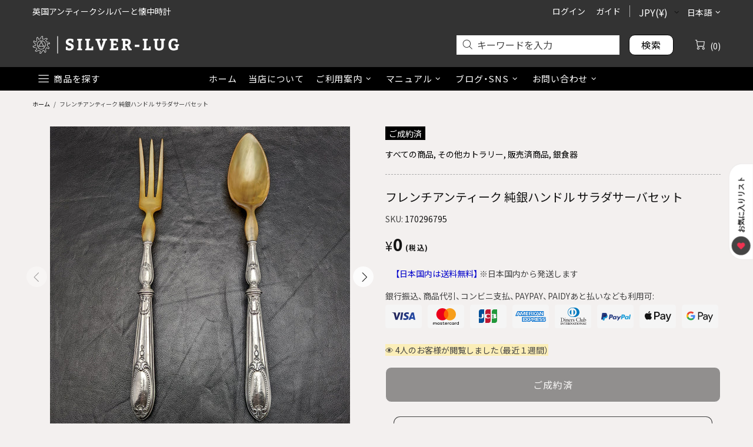

--- FILE ---
content_type: text/html; charset=utf-8
request_url: https://silver-lug.com/apps/glorelated/data?available=true&limit=25&orderby=asc&action=collection&handle=othercutlery
body_size: 6890
content:
[{
            "id":10337538965685,
            "available":true,
            "title":"1907年 英国アンティーク 純銀ハンドル ブレッドフォーク William Yates",
            "handle":"202601176063",
            "images":["\/\/silver-lug.com\/cdn\/shop\/files\/PXL_20260115_213101846.jpg?v=1768597639","\/\/silver-lug.com\/cdn\/shop\/files\/PXL_20260115_213111367.jpg?v=1768597639","\/\/silver-lug.com\/cdn\/shop\/files\/PXL_20260115_213124194.jpg?v=1768597639","\/\/silver-lug.com\/cdn\/shop\/files\/PXL_20260115_213119845.jpg?v=1768597639","\/\/silver-lug.com\/cdn\/shop\/files\/PXL_20260115_213131471.jpg?v=1768597639","\/\/silver-lug.com\/cdn\/shop\/files\/PXL_20260115_213323803.jpg?v=1768597639","\/\/silver-lug.com\/cdn\/shop\/files\/PXL_20260115_213333749.jpg?v=1768597639","\/\/silver-lug.com\/cdn\/shop\/files\/PXL_20260115_213106078.jpg?v=1768597639","\/\/silver-lug.com\/cdn\/shop\/files\/collage13_43f8250c-e6a0-4fcd-8c59-0df175193f33.jpg?v=1768597639","\/\/silver-lug.com\/cdn\/shop\/files\/PXL_20260115_213349931.jpg?v=1768597383"],
            "tags":["NEW","not-on-sale","その他カトラリー","銀食器"],
            "collections":[{"id":359135445173,"handle":"u30000","title":"30000円以下","updated_at":"2026-01-25T09:21:00+09:00","body_html":"","published_at":"2024-06-07T03:32:40+09:00","sort_order":"manual","template_suffix":"","disjunctive":false,"rules":[{"column":"variant_price","relation":"less_than","condition":"30001"},{"column":"variant_inventory","relation":"greater_than","condition":"0"},{"column":"type","relation":"not_equals","condition":"非表示"},{"column":"type","relation":"not_equals","condition":"消耗品"}],"published_scope":"web"},{"id":329571893429,"handle":"allitem","title":"すべて","updated_at":"2026-01-24T21:17:47+09:00","body_html":"","published_at":"2023-08-19T19:45:23+09:00","sort_order":"best-selling","template_suffix":"","disjunctive":false,"rules":[{"column":"variant_price","relation":"greater_than","condition":"0"},{"column":"type","relation":"not_equals","condition":"非表示"}],"published_scope":"web"},{"id":328509817013,"handle":"all","title":"すべての商品","updated_at":"2026-01-25T09:21:19+09:00","body_html":"現在在庫のあるすべての商品の一覧です\u003cbr\u003e\u003cbr\u003e","published_at":"2023-05-31T04:00:02+09:00","sort_order":"manual","template_suffix":"","disjunctive":false,"rules":[{"column":"type","relation":"not_equals","condition":"非表示"}],"published_scope":"web"},{"id":365764378805,"handle":"all-stock","title":"すべての在庫商品","updated_at":"2026-01-25T09:21:00+09:00","body_html":"","published_at":"2025-04-07T23:01:55+09:00","sort_order":"manual","template_suffix":"","disjunctive":false,"rules":[{"column":"variant_inventory","relation":"greater_than","condition":"0"},{"column":"type","relation":"not_equals","condition":"非表示"}],"published_scope":"web"},{"id":320616366261,"handle":"othercutlery","title":"その他カトラリー","updated_at":"2026-01-24T04:20:13+09:00","body_html":"\u003cp\u003e\u003cspan data-mce-fragment=\"1\"\u003eサービングカトラリー、アノイティングスプーン、グレープシザーなど\u003c\/span\u003e\u003cbr data-mce-fragment=\"1\"\u003e\u003cspan data-mce-fragment=\"1\"\u003e他のカテゴリーに含まれない各種カトラリーです。\u003c\/span\u003e\u003c\/p\u003e\n\u003cp style=\"padding-left: 30px;\"\u003e\u003cspan style=\"text-decoration: underline;\"\u003e\u003ca title=\"食器類に関する留意事項\" href=\"\/pages\/tablewarenotes\" data-mce-href=\"\/pages\/tablewarenotes\"\u003e食器類に関する留意事項\u003c\/a\u003e\u003c\/span\u003e\u003c\/p\u003e\n\u003cp\u003eくわしくは以下のブログ記事もご参照ください。\u003cbr\u003e\u003c\/p\u003e\n\u003cp style=\"padding-left: 30px;\"\u003e\u003cspan data-mce-fragment=\"1\"\u003e\u003cspan style=\"text-decoration: underline;\"\u003e\u003ca href=\"\/blogs\/silver-lug\/p-776\"\u003eブログ記事：アンティーク シルバーカトラリーの種類\u003c\/a\u003e\u003c\/span\u003e\u003cbr\u003e\u003cbr\u003e\u003c\/span\u003e\u003c\/p\u003e","published_at":"2023-03-03T04:08:50+09:00","sort_order":"manual","template_suffix":"","disjunctive":false,"rules":[{"column":"tag","relation":"equals","condition":"その他カトラリー"},{"column":"type","relation":"not_equals","condition":"非表示"}],"published_scope":"web","image":{"created_at":"2023-07-14T16:06:29+09:00","alt":null,"width":200,"height":200,"src":"\/\/silver-lug.com\/cdn\/shop\/collections\/173020796.webp?v=1712145738"}},{"id":359135805621,"handle":"sterling","title":"スターリングシルバー","updated_at":"2026-01-24T14:22:46+09:00","body_html":"","published_at":"2024-06-07T03:48:09+09:00","sort_order":"manual","template_suffix":"","disjunctive":false,"rules":[{"column":"product_metafield_definition","relation":"equals","condition":"スターリングシルバー"},{"column":"variant_inventory","relation":"greater_than","condition":"0"},{"column":"type","relation":"not_equals","condition":"非表示"}],"published_scope":"web"},{"id":326775275701,"handle":"new-arrivals","title":"新着商品","updated_at":"2026-01-24T21:17:47+09:00","body_html":"\u003cspan\u003e最近1ヶ月以内に入荷した商品の一覧です\u003cbr\u003e\u003cbr\u003e\u003c\/span\u003e","published_at":"2023-05-11T17:14:53+09:00","sort_order":"manual","template_suffix":"","disjunctive":false,"rules":[{"column":"tag","relation":"equals","condition":"NEW"},{"column":"type","relation":"not_equals","condition":"非表示"}],"published_scope":"web"},{"id":652026773685,"handle":"uk","title":"英国","updated_at":"2026-01-24T20:21:19+09:00","body_html":"","published_at":"2025-09-28T04:04:04+09:00","sort_order":"created-desc","template_suffix":"","disjunctive":false,"rules":[{"column":"product_metafield_definition","relation":"equals","condition":"英国（イギリス）"},{"column":"variant_inventory","relation":"greater_than","condition":"0"},{"column":"type","relation":"not_equals","condition":"非表示"}],"published_scope":"web"},{"id":320616267957,"handle":"silverware","title":"銀食器","updated_at":"2026-01-24T21:17:47+09:00","body_html":"\u003cp\u003e\u003cspan data-mce-fragment=\"1\"\u003e英国アンティークを中心とした銀食器（シルバーウェア）達です。\u003cbr\u003e\u003c\/span\u003eカトラリーやサルヴァなどアンティークシルバーの中心となるアイテムたちです。\u003c\/p\u003e\n\u003cp style=\"padding-left: 30px;\"\u003e\u003cspan style=\"text-decoration: underline;\"\u003e\u003ca href=\"\/pages\/tablewarenotes\" title=\"食器類に関する留意事項\"\u003e食器類に関する留意事項\u003c\/a\u003e\u003c\/span\u003e\u003c\/p\u003e\n\u003cp\u003eアンティークの銀製品については以下のブログ記事もご参照ください。\u003c\/p\u003e\n\u003cdiv style=\"padding-left: 30px;\"\u003e\u003ca href=\"\/blogs\/silver-lug\/p-48\" style=\"font-size: 0.875rem;\"\u003e\u003cspan style=\"text-decoration: underline;\"\u003eブログ記事：英国銀製品のホールマーク\u003c\/span\u003e\u003cbr\u003e\u003cbr\u003e\u003c\/a\u003e\u003c\/div\u003e\n\u003cdiv style=\"padding-left: 30px;\"\u003e\u003ca href=\"\/blogs\/silver-lug\/p-96\" style=\"font-size: 0.875rem;\"\u003e\u003cspan style=\"text-decoration: underline;\"\u003eブログ記事：銀製品のお手入れ方法\u003c\/span\u003e\u003cbr\u003e\u003cbr\u003e\u003c\/a\u003e\u003c\/div\u003e\n\u003cul\u003e\u003c\/ul\u003e","published_at":"2023-03-03T04:08:49+09:00","sort_order":"manual","template_suffix":"","disjunctive":false,"rules":[{"column":"tag","relation":"equals","condition":"銀食器"},{"column":"type","relation":"not_equals","condition":"非表示"}],"published_scope":"web"}],
            "type":"フォーク",
            "variants":[{"id":52171294212277,"title":"Default Title","option1":"Default Title","option2":null,"option3":null,"sku":"202601176063","requires_shipping":true,"taxable":true,"featured_image":null,"available":true,"name":"1907年 英国アンティーク 純銀ハンドル ブレッドフォーク William Yates","public_title":null,"options":["Default Title"],"price":1800000,"weight":200,"compare_at_price":null,"inventory_management":"shopify","barcode":null,"requires_selling_plan":false,"selling_plan_allocations":[]}],
            "vendor":"silver-lug",
            "price":1800000,
            "compare_at_price":null},{
            "id":10323836928181,
            "available":true,
            "title":"19世紀後半 英国アンティーク シルバープレート製 ベリースプーン 4本セット William Howe",
            "handle":"202512276040",
            "images":["\/\/silver-lug.com\/cdn\/shop\/files\/PXL_20251226_133956407.jpg?v=1766789287","\/\/silver-lug.com\/cdn\/shop\/files\/PXL_20251226_134045434.jpg?v=1766789470","\/\/silver-lug.com\/cdn\/shop\/files\/PXL_20251226_134031177.jpg?v=1766789470","\/\/silver-lug.com\/cdn\/shop\/files\/PXL_20251226_134051658.jpg?v=1766789470","\/\/silver-lug.com\/cdn\/shop\/files\/PXL_20251226_134058873.jpg?v=1766789470","\/\/silver-lug.com\/cdn\/shop\/files\/PXL_20251226_134013492.jpg?v=1766789470","\/\/silver-lug.com\/cdn\/shop\/files\/PXL_20251226_134219136.jpg?v=1766789470","\/\/silver-lug.com\/cdn\/shop\/files\/PXL_20251226_134253953.jpg?v=1766789470","\/\/silver-lug.com\/cdn\/shop\/files\/PXL_20251226_134152479.jpg?v=1766789470","\/\/silver-lug.com\/cdn\/shop\/files\/PXL_20251226_134305829.jpg?v=1766789286"],
            "tags":["NEW","not-on-sale","その他カトラリー","銀食器"],
            "collections":[{"id":359135510709,"handle":"30000-100000","title":"30000-100000円","updated_at":"2026-01-24T20:21:19+09:00","body_html":"","published_at":"2024-06-07T03:33:56+09:00","sort_order":"manual","template_suffix":"","disjunctive":false,"rules":[{"column":"variant_price","relation":"greater_than","condition":"29999"},{"column":"variant_price","relation":"less_than","condition":"100001"},{"column":"variant_inventory","relation":"greater_than","condition":"0"},{"column":"type","relation":"not_equals","condition":"非表示"}],"published_scope":"web"},{"id":329571893429,"handle":"allitem","title":"すべて","updated_at":"2026-01-24T21:17:47+09:00","body_html":"","published_at":"2023-08-19T19:45:23+09:00","sort_order":"best-selling","template_suffix":"","disjunctive":false,"rules":[{"column":"variant_price","relation":"greater_than","condition":"0"},{"column":"type","relation":"not_equals","condition":"非表示"}],"published_scope":"web"},{"id":328509817013,"handle":"all","title":"すべての商品","updated_at":"2026-01-25T09:21:19+09:00","body_html":"現在在庫のあるすべての商品の一覧です\u003cbr\u003e\u003cbr\u003e","published_at":"2023-05-31T04:00:02+09:00","sort_order":"manual","template_suffix":"","disjunctive":false,"rules":[{"column":"type","relation":"not_equals","condition":"非表示"}],"published_scope":"web"},{"id":365764378805,"handle":"all-stock","title":"すべての在庫商品","updated_at":"2026-01-25T09:21:00+09:00","body_html":"","published_at":"2025-04-07T23:01:55+09:00","sort_order":"manual","template_suffix":"","disjunctive":false,"rules":[{"column":"variant_inventory","relation":"greater_than","condition":"0"},{"column":"type","relation":"not_equals","condition":"非表示"}],"published_scope":"web"},{"id":320616366261,"handle":"othercutlery","title":"その他カトラリー","updated_at":"2026-01-24T04:20:13+09:00","body_html":"\u003cp\u003e\u003cspan data-mce-fragment=\"1\"\u003eサービングカトラリー、アノイティングスプーン、グレープシザーなど\u003c\/span\u003e\u003cbr data-mce-fragment=\"1\"\u003e\u003cspan data-mce-fragment=\"1\"\u003e他のカテゴリーに含まれない各種カトラリーです。\u003c\/span\u003e\u003c\/p\u003e\n\u003cp style=\"padding-left: 30px;\"\u003e\u003cspan style=\"text-decoration: underline;\"\u003e\u003ca title=\"食器類に関する留意事項\" href=\"\/pages\/tablewarenotes\" data-mce-href=\"\/pages\/tablewarenotes\"\u003e食器類に関する留意事項\u003c\/a\u003e\u003c\/span\u003e\u003c\/p\u003e\n\u003cp\u003eくわしくは以下のブログ記事もご参照ください。\u003cbr\u003e\u003c\/p\u003e\n\u003cp style=\"padding-left: 30px;\"\u003e\u003cspan data-mce-fragment=\"1\"\u003e\u003cspan style=\"text-decoration: underline;\"\u003e\u003ca href=\"\/blogs\/silver-lug\/p-776\"\u003eブログ記事：アンティーク シルバーカトラリーの種類\u003c\/a\u003e\u003c\/span\u003e\u003cbr\u003e\u003cbr\u003e\u003c\/span\u003e\u003c\/p\u003e","published_at":"2023-03-03T04:08:50+09:00","sort_order":"manual","template_suffix":"","disjunctive":false,"rules":[{"column":"tag","relation":"equals","condition":"その他カトラリー"},{"column":"type","relation":"not_equals","condition":"非表示"}],"published_scope":"web","image":{"created_at":"2023-07-14T16:06:29+09:00","alt":null,"width":200,"height":200,"src":"\/\/silver-lug.com\/cdn\/shop\/collections\/173020796.webp?v=1712145738"}},{"id":359135838389,"handle":"silverplate","title":"シルバープレート","updated_at":"2026-01-24T20:21:19+09:00","body_html":"","published_at":"2024-06-07T03:49:19+09:00","sort_order":"manual","template_suffix":"","disjunctive":false,"rules":[{"column":"product_metafield_definition","relation":"equals","condition":"シルバープレート"},{"column":"variant_inventory","relation":"greater_than","condition":"0"},{"column":"type","relation":"not_equals","condition":"非表示"}],"published_scope":"web"},{"id":326775275701,"handle":"new-arrivals","title":"新着商品","updated_at":"2026-01-24T21:17:47+09:00","body_html":"\u003cspan\u003e最近1ヶ月以内に入荷した商品の一覧です\u003cbr\u003e\u003cbr\u003e\u003c\/span\u003e","published_at":"2023-05-11T17:14:53+09:00","sort_order":"manual","template_suffix":"","disjunctive":false,"rules":[{"column":"tag","relation":"equals","condition":"NEW"},{"column":"type","relation":"not_equals","condition":"非表示"}],"published_scope":"web"},{"id":652026773685,"handle":"uk","title":"英国","updated_at":"2026-01-24T20:21:19+09:00","body_html":"","published_at":"2025-09-28T04:04:04+09:00","sort_order":"created-desc","template_suffix":"","disjunctive":false,"rules":[{"column":"product_metafield_definition","relation":"equals","condition":"英国（イギリス）"},{"column":"variant_inventory","relation":"greater_than","condition":"0"},{"column":"type","relation":"not_equals","condition":"非表示"}],"published_scope":"web"},{"id":320616267957,"handle":"silverware","title":"銀食器","updated_at":"2026-01-24T21:17:47+09:00","body_html":"\u003cp\u003e\u003cspan data-mce-fragment=\"1\"\u003e英国アンティークを中心とした銀食器（シルバーウェア）達です。\u003cbr\u003e\u003c\/span\u003eカトラリーやサルヴァなどアンティークシルバーの中心となるアイテムたちです。\u003c\/p\u003e\n\u003cp style=\"padding-left: 30px;\"\u003e\u003cspan style=\"text-decoration: underline;\"\u003e\u003ca href=\"\/pages\/tablewarenotes\" title=\"食器類に関する留意事項\"\u003e食器類に関する留意事項\u003c\/a\u003e\u003c\/span\u003e\u003c\/p\u003e\n\u003cp\u003eアンティークの銀製品については以下のブログ記事もご参照ください。\u003c\/p\u003e\n\u003cdiv style=\"padding-left: 30px;\"\u003e\u003ca href=\"\/blogs\/silver-lug\/p-48\" style=\"font-size: 0.875rem;\"\u003e\u003cspan style=\"text-decoration: underline;\"\u003eブログ記事：英国銀製品のホールマーク\u003c\/span\u003e\u003cbr\u003e\u003cbr\u003e\u003c\/a\u003e\u003c\/div\u003e\n\u003cdiv style=\"padding-left: 30px;\"\u003e\u003ca href=\"\/blogs\/silver-lug\/p-96\" style=\"font-size: 0.875rem;\"\u003e\u003cspan style=\"text-decoration: underline;\"\u003eブログ記事：銀製品のお手入れ方法\u003c\/span\u003e\u003cbr\u003e\u003cbr\u003e\u003c\/a\u003e\u003c\/div\u003e\n\u003cul\u003e\u003c\/ul\u003e","published_at":"2023-03-03T04:08:49+09:00","sort_order":"manual","template_suffix":"","disjunctive":false,"rules":[{"column":"tag","relation":"equals","condition":"銀食器"},{"column":"type","relation":"not_equals","condition":"非表示"}],"published_scope":"web"}],
            "type":"スプーン",
            "variants":[{"id":52129774207157,"title":"Default Title","option1":"Default Title","option2":null,"option3":null,"sku":"202512276040","requires_shipping":true,"taxable":true,"featured_image":null,"available":true,"name":"19世紀後半 英国アンティーク シルバープレート製 ベリースプーン 4本セット William Howe","public_title":null,"options":["Default Title"],"price":3400000,"weight":400,"compare_at_price":null,"inventory_management":"shopify","barcode":null,"requires_selling_plan":false,"selling_plan_allocations":[]}],
            "vendor":"silver-lug",
            "price":3400000,
            "compare_at_price":null},{
            "id":10323834634421,
            "available":true,
            "title":"1915年 英国アンティーク 白蝶貝ハンドル 純銀ブレード 小型フォーク A J Bailey",
            "handle":"202512276062",
            "images":["\/\/silver-lug.com\/cdn\/shop\/files\/PXL_20251226_091333266.jpg?v=1766788792","\/\/silver-lug.com\/cdn\/shop\/files\/PXL_20251226_091354438.jpg?v=1766788910","\/\/silver-lug.com\/cdn\/shop\/files\/PXL_20251226_091339778.jpg?v=1766788910","\/\/silver-lug.com\/cdn\/shop\/files\/PXL_20251226_091357820.jpg?v=1766788910","\/\/silver-lug.com\/cdn\/shop\/files\/PXL_20251226_091348113.jpg?v=1766788910","\/\/silver-lug.com\/cdn\/shop\/files\/PXL_20251226_091413784.jpg?v=1766788910","\/\/silver-lug.com\/cdn\/shop\/files\/PXL_20251226_091446413.jpg?v=1766788910","\/\/silver-lug.com\/cdn\/shop\/files\/PXL_20251226_091507877.jpg?v=1766788910","\/\/silver-lug.com\/cdn\/shop\/files\/PXL_20251226_091456164.jpg?v=1766788910","\/\/silver-lug.com\/cdn\/shop\/files\/PXL_20251226_091529588.jpg?v=1766788792"],
            "tags":["NEW","not-on-sale","その他カトラリー","銀食器"],
            "collections":[{"id":359135445173,"handle":"u30000","title":"30000円以下","updated_at":"2026-01-25T09:21:00+09:00","body_html":"","published_at":"2024-06-07T03:32:40+09:00","sort_order":"manual","template_suffix":"","disjunctive":false,"rules":[{"column":"variant_price","relation":"less_than","condition":"30001"},{"column":"variant_inventory","relation":"greater_than","condition":"0"},{"column":"type","relation":"not_equals","condition":"非表示"},{"column":"type","relation":"not_equals","condition":"消耗品"}],"published_scope":"web"},{"id":329571893429,"handle":"allitem","title":"すべて","updated_at":"2026-01-24T21:17:47+09:00","body_html":"","published_at":"2023-08-19T19:45:23+09:00","sort_order":"best-selling","template_suffix":"","disjunctive":false,"rules":[{"column":"variant_price","relation":"greater_than","condition":"0"},{"column":"type","relation":"not_equals","condition":"非表示"}],"published_scope":"web"},{"id":328509817013,"handle":"all","title":"すべての商品","updated_at":"2026-01-25T09:21:19+09:00","body_html":"現在在庫のあるすべての商品の一覧です\u003cbr\u003e\u003cbr\u003e","published_at":"2023-05-31T04:00:02+09:00","sort_order":"manual","template_suffix":"","disjunctive":false,"rules":[{"column":"type","relation":"not_equals","condition":"非表示"}],"published_scope":"web"},{"id":365764378805,"handle":"all-stock","title":"すべての在庫商品","updated_at":"2026-01-25T09:21:00+09:00","body_html":"","published_at":"2025-04-07T23:01:55+09:00","sort_order":"manual","template_suffix":"","disjunctive":false,"rules":[{"column":"variant_inventory","relation":"greater_than","condition":"0"},{"column":"type","relation":"not_equals","condition":"非表示"}],"published_scope":"web"},{"id":320616366261,"handle":"othercutlery","title":"その他カトラリー","updated_at":"2026-01-24T04:20:13+09:00","body_html":"\u003cp\u003e\u003cspan data-mce-fragment=\"1\"\u003eサービングカトラリー、アノイティングスプーン、グレープシザーなど\u003c\/span\u003e\u003cbr data-mce-fragment=\"1\"\u003e\u003cspan data-mce-fragment=\"1\"\u003e他のカテゴリーに含まれない各種カトラリーです。\u003c\/span\u003e\u003c\/p\u003e\n\u003cp style=\"padding-left: 30px;\"\u003e\u003cspan style=\"text-decoration: underline;\"\u003e\u003ca title=\"食器類に関する留意事項\" href=\"\/pages\/tablewarenotes\" data-mce-href=\"\/pages\/tablewarenotes\"\u003e食器類に関する留意事項\u003c\/a\u003e\u003c\/span\u003e\u003c\/p\u003e\n\u003cp\u003eくわしくは以下のブログ記事もご参照ください。\u003cbr\u003e\u003c\/p\u003e\n\u003cp style=\"padding-left: 30px;\"\u003e\u003cspan data-mce-fragment=\"1\"\u003e\u003cspan style=\"text-decoration: underline;\"\u003e\u003ca href=\"\/blogs\/silver-lug\/p-776\"\u003eブログ記事：アンティーク シルバーカトラリーの種類\u003c\/a\u003e\u003c\/span\u003e\u003cbr\u003e\u003cbr\u003e\u003c\/span\u003e\u003c\/p\u003e","published_at":"2023-03-03T04:08:50+09:00","sort_order":"manual","template_suffix":"","disjunctive":false,"rules":[{"column":"tag","relation":"equals","condition":"その他カトラリー"},{"column":"type","relation":"not_equals","condition":"非表示"}],"published_scope":"web","image":{"created_at":"2023-07-14T16:06:29+09:00","alt":null,"width":200,"height":200,"src":"\/\/silver-lug.com\/cdn\/shop\/collections\/173020796.webp?v=1712145738"}},{"id":359135805621,"handle":"sterling","title":"スターリングシルバー","updated_at":"2026-01-24T14:22:46+09:00","body_html":"","published_at":"2024-06-07T03:48:09+09:00","sort_order":"manual","template_suffix":"","disjunctive":false,"rules":[{"column":"product_metafield_definition","relation":"equals","condition":"スターリングシルバー"},{"column":"variant_inventory","relation":"greater_than","condition":"0"},{"column":"type","relation":"not_equals","condition":"非表示"}],"published_scope":"web"},{"id":326775275701,"handle":"new-arrivals","title":"新着商品","updated_at":"2026-01-24T21:17:47+09:00","body_html":"\u003cspan\u003e最近1ヶ月以内に入荷した商品の一覧です\u003cbr\u003e\u003cbr\u003e\u003c\/span\u003e","published_at":"2023-05-11T17:14:53+09:00","sort_order":"manual","template_suffix":"","disjunctive":false,"rules":[{"column":"tag","relation":"equals","condition":"NEW"},{"column":"type","relation":"not_equals","condition":"非表示"}],"published_scope":"web"},{"id":652026773685,"handle":"uk","title":"英国","updated_at":"2026-01-24T20:21:19+09:00","body_html":"","published_at":"2025-09-28T04:04:04+09:00","sort_order":"created-desc","template_suffix":"","disjunctive":false,"rules":[{"column":"product_metafield_definition","relation":"equals","condition":"英国（イギリス）"},{"column":"variant_inventory","relation":"greater_than","condition":"0"},{"column":"type","relation":"not_equals","condition":"非表示"}],"published_scope":"web"},{"id":320616267957,"handle":"silverware","title":"銀食器","updated_at":"2026-01-24T21:17:47+09:00","body_html":"\u003cp\u003e\u003cspan data-mce-fragment=\"1\"\u003e英国アンティークを中心とした銀食器（シルバーウェア）達です。\u003cbr\u003e\u003c\/span\u003eカトラリーやサルヴァなどアンティークシルバーの中心となるアイテムたちです。\u003c\/p\u003e\n\u003cp style=\"padding-left: 30px;\"\u003e\u003cspan style=\"text-decoration: underline;\"\u003e\u003ca href=\"\/pages\/tablewarenotes\" title=\"食器類に関する留意事項\"\u003e食器類に関する留意事項\u003c\/a\u003e\u003c\/span\u003e\u003c\/p\u003e\n\u003cp\u003eアンティークの銀製品については以下のブログ記事もご参照ください。\u003c\/p\u003e\n\u003cdiv style=\"padding-left: 30px;\"\u003e\u003ca href=\"\/blogs\/silver-lug\/p-48\" style=\"font-size: 0.875rem;\"\u003e\u003cspan style=\"text-decoration: underline;\"\u003eブログ記事：英国銀製品のホールマーク\u003c\/span\u003e\u003cbr\u003e\u003cbr\u003e\u003c\/a\u003e\u003c\/div\u003e\n\u003cdiv style=\"padding-left: 30px;\"\u003e\u003ca href=\"\/blogs\/silver-lug\/p-96\" style=\"font-size: 0.875rem;\"\u003e\u003cspan style=\"text-decoration: underline;\"\u003eブログ記事：銀製品のお手入れ方法\u003c\/span\u003e\u003cbr\u003e\u003cbr\u003e\u003c\/a\u003e\u003c\/div\u003e\n\u003cul\u003e\u003c\/ul\u003e","published_at":"2023-03-03T04:08:49+09:00","sort_order":"manual","template_suffix":"","disjunctive":false,"rules":[{"column":"tag","relation":"equals","condition":"銀食器"},{"column":"type","relation":"not_equals","condition":"非表示"}],"published_scope":"web"}],
            "type":"フォーク",
            "variants":[{"id":52129743175861,"title":"Default Title","option1":"Default Title","option2":null,"option3":null,"sku":"202512276062","requires_shipping":true,"taxable":true,"featured_image":null,"available":true,"name":"1915年 英国アンティーク 白蝶貝ハンドル 純銀ブレード 小型フォーク A J Bailey","public_title":null,"options":["Default Title"],"price":1400000,"weight":200,"compare_at_price":null,"inventory_management":"shopify","barcode":null,"requires_selling_plan":false,"selling_plan_allocations":[]}],
            "vendor":"silver-lug",
            "price":1400000,
            "compare_at_price":null},{
            "id":10323834273973,
            "available":true,
            "title":"1900年 英国アンティーク 白蝶貝ハンドル 純銀ブレード 小型フォーク William Devenport",
            "handle":"202512276089",
            "images":["\/\/silver-lug.com\/cdn\/shop\/files\/PXL_20251226_091606848.jpg?v=1766788601","\/\/silver-lug.com\/cdn\/shop\/files\/PXL_20251226_091646994.jpg?v=1766788734","\/\/silver-lug.com\/cdn\/shop\/files\/PXL_20251226_091615743.jpg?v=1766788734","\/\/silver-lug.com\/cdn\/shop\/files\/PXL_20251226_091656663.jpg?v=1766788734","\/\/silver-lug.com\/cdn\/shop\/files\/PXL_20251226_091624858.jpg?v=1766788734","\/\/silver-lug.com\/cdn\/shop\/files\/PXL_20251226_091651496.jpg?v=1766788734","\/\/silver-lug.com\/cdn\/shop\/files\/PXL_20251226_091634719.jpg?v=1766788734","\/\/silver-lug.com\/cdn\/shop\/files\/PXL_20251226_091703833.jpg?v=1766788601","\/\/silver-lug.com\/cdn\/shop\/files\/PXL_20251226_091710606.jpg?v=1766788601","\/\/silver-lug.com\/cdn\/shop\/files\/PXL_20251226_091716227.jpg?v=1766788601"],
            "tags":["NEW","not-on-sale","その他カトラリー","銀食器"],
            "collections":[{"id":359135445173,"handle":"u30000","title":"30000円以下","updated_at":"2026-01-25T09:21:00+09:00","body_html":"","published_at":"2024-06-07T03:32:40+09:00","sort_order":"manual","template_suffix":"","disjunctive":false,"rules":[{"column":"variant_price","relation":"less_than","condition":"30001"},{"column":"variant_inventory","relation":"greater_than","condition":"0"},{"column":"type","relation":"not_equals","condition":"非表示"},{"column":"type","relation":"not_equals","condition":"消耗品"}],"published_scope":"web"},{"id":329571893429,"handle":"allitem","title":"すべて","updated_at":"2026-01-24T21:17:47+09:00","body_html":"","published_at":"2023-08-19T19:45:23+09:00","sort_order":"best-selling","template_suffix":"","disjunctive":false,"rules":[{"column":"variant_price","relation":"greater_than","condition":"0"},{"column":"type","relation":"not_equals","condition":"非表示"}],"published_scope":"web"},{"id":328509817013,"handle":"all","title":"すべての商品","updated_at":"2026-01-25T09:21:19+09:00","body_html":"現在在庫のあるすべての商品の一覧です\u003cbr\u003e\u003cbr\u003e","published_at":"2023-05-31T04:00:02+09:00","sort_order":"manual","template_suffix":"","disjunctive":false,"rules":[{"column":"type","relation":"not_equals","condition":"非表示"}],"published_scope":"web"},{"id":365764378805,"handle":"all-stock","title":"すべての在庫商品","updated_at":"2026-01-25T09:21:00+09:00","body_html":"","published_at":"2025-04-07T23:01:55+09:00","sort_order":"manual","template_suffix":"","disjunctive":false,"rules":[{"column":"variant_inventory","relation":"greater_than","condition":"0"},{"column":"type","relation":"not_equals","condition":"非表示"}],"published_scope":"web"},{"id":320616366261,"handle":"othercutlery","title":"その他カトラリー","updated_at":"2026-01-24T04:20:13+09:00","body_html":"\u003cp\u003e\u003cspan data-mce-fragment=\"1\"\u003eサービングカトラリー、アノイティングスプーン、グレープシザーなど\u003c\/span\u003e\u003cbr data-mce-fragment=\"1\"\u003e\u003cspan data-mce-fragment=\"1\"\u003e他のカテゴリーに含まれない各種カトラリーです。\u003c\/span\u003e\u003c\/p\u003e\n\u003cp style=\"padding-left: 30px;\"\u003e\u003cspan style=\"text-decoration: underline;\"\u003e\u003ca title=\"食器類に関する留意事項\" href=\"\/pages\/tablewarenotes\" data-mce-href=\"\/pages\/tablewarenotes\"\u003e食器類に関する留意事項\u003c\/a\u003e\u003c\/span\u003e\u003c\/p\u003e\n\u003cp\u003eくわしくは以下のブログ記事もご参照ください。\u003cbr\u003e\u003c\/p\u003e\n\u003cp style=\"padding-left: 30px;\"\u003e\u003cspan data-mce-fragment=\"1\"\u003e\u003cspan style=\"text-decoration: underline;\"\u003e\u003ca href=\"\/blogs\/silver-lug\/p-776\"\u003eブログ記事：アンティーク シルバーカトラリーの種類\u003c\/a\u003e\u003c\/span\u003e\u003cbr\u003e\u003cbr\u003e\u003c\/span\u003e\u003c\/p\u003e","published_at":"2023-03-03T04:08:50+09:00","sort_order":"manual","template_suffix":"","disjunctive":false,"rules":[{"column":"tag","relation":"equals","condition":"その他カトラリー"},{"column":"type","relation":"not_equals","condition":"非表示"}],"published_scope":"web","image":{"created_at":"2023-07-14T16:06:29+09:00","alt":null,"width":200,"height":200,"src":"\/\/silver-lug.com\/cdn\/shop\/collections\/173020796.webp?v=1712145738"}},{"id":359135805621,"handle":"sterling","title":"スターリングシルバー","updated_at":"2026-01-24T14:22:46+09:00","body_html":"","published_at":"2024-06-07T03:48:09+09:00","sort_order":"manual","template_suffix":"","disjunctive":false,"rules":[{"column":"product_metafield_definition","relation":"equals","condition":"スターリングシルバー"},{"column":"variant_inventory","relation":"greater_than","condition":"0"},{"column":"type","relation":"not_equals","condition":"非表示"}],"published_scope":"web"},{"id":326775275701,"handle":"new-arrivals","title":"新着商品","updated_at":"2026-01-24T21:17:47+09:00","body_html":"\u003cspan\u003e最近1ヶ月以内に入荷した商品の一覧です\u003cbr\u003e\u003cbr\u003e\u003c\/span\u003e","published_at":"2023-05-11T17:14:53+09:00","sort_order":"manual","template_suffix":"","disjunctive":false,"rules":[{"column":"tag","relation":"equals","condition":"NEW"},{"column":"type","relation":"not_equals","condition":"非表示"}],"published_scope":"web"},{"id":652026773685,"handle":"uk","title":"英国","updated_at":"2026-01-24T20:21:19+09:00","body_html":"","published_at":"2025-09-28T04:04:04+09:00","sort_order":"created-desc","template_suffix":"","disjunctive":false,"rules":[{"column":"product_metafield_definition","relation":"equals","condition":"英国（イギリス）"},{"column":"variant_inventory","relation":"greater_than","condition":"0"},{"column":"type","relation":"not_equals","condition":"非表示"}],"published_scope":"web"},{"id":320616267957,"handle":"silverware","title":"銀食器","updated_at":"2026-01-24T21:17:47+09:00","body_html":"\u003cp\u003e\u003cspan data-mce-fragment=\"1\"\u003e英国アンティークを中心とした銀食器（シルバーウェア）達です。\u003cbr\u003e\u003c\/span\u003eカトラリーやサルヴァなどアンティークシルバーの中心となるアイテムたちです。\u003c\/p\u003e\n\u003cp style=\"padding-left: 30px;\"\u003e\u003cspan style=\"text-decoration: underline;\"\u003e\u003ca href=\"\/pages\/tablewarenotes\" title=\"食器類に関する留意事項\"\u003e食器類に関する留意事項\u003c\/a\u003e\u003c\/span\u003e\u003c\/p\u003e\n\u003cp\u003eアンティークの銀製品については以下のブログ記事もご参照ください。\u003c\/p\u003e\n\u003cdiv style=\"padding-left: 30px;\"\u003e\u003ca href=\"\/blogs\/silver-lug\/p-48\" style=\"font-size: 0.875rem;\"\u003e\u003cspan style=\"text-decoration: underline;\"\u003eブログ記事：英国銀製品のホールマーク\u003c\/span\u003e\u003cbr\u003e\u003cbr\u003e\u003c\/a\u003e\u003c\/div\u003e\n\u003cdiv style=\"padding-left: 30px;\"\u003e\u003ca href=\"\/blogs\/silver-lug\/p-96\" style=\"font-size: 0.875rem;\"\u003e\u003cspan style=\"text-decoration: underline;\"\u003eブログ記事：銀製品のお手入れ方法\u003c\/span\u003e\u003cbr\u003e\u003cbr\u003e\u003c\/a\u003e\u003c\/div\u003e\n\u003cul\u003e\u003c\/ul\u003e","published_at":"2023-03-03T04:08:49+09:00","sort_order":"manual","template_suffix":"","disjunctive":false,"rules":[{"column":"tag","relation":"equals","condition":"銀食器"},{"column":"type","relation":"not_equals","condition":"非表示"}],"published_scope":"web"}],
            "type":"フォーク",
            "variants":[{"id":52129742323893,"title":"Default Title","option1":"Default Title","option2":null,"option3":null,"sku":"202512276089","requires_shipping":true,"taxable":true,"featured_image":null,"available":true,"name":"1900年 英国アンティーク 白蝶貝ハンドル 純銀ブレード 小型フォーク William Devenport","public_title":null,"options":["Default Title"],"price":1400000,"weight":200,"compare_at_price":null,"inventory_management":"shopify","barcode":null,"requires_selling_plan":false,"selling_plan_allocations":[]}],
            "vendor":"silver-lug",
            "price":1400000,
            "compare_at_price":null},{
            "id":10319281193141,
            "available":true,
            "title":"英国アンティーク シルバープレート製 フィッシュサーバーペア  HARRISON BROTHERS\u0026HOWSON",
            "handle":"202512205965",
            "images":["\/\/silver-lug.com\/cdn\/shop\/files\/PXL_20251219_102716262.jpg?v=1766194058","\/\/silver-lug.com\/cdn\/shop\/files\/PXL_20251219_102755060.jpg?v=1766194566","\/\/silver-lug.com\/cdn\/shop\/files\/PXL_20251219_102832630.jpg?v=1766194566","\/\/silver-lug.com\/cdn\/shop\/files\/PXL_20251219_102801207.jpg?v=1766194566","\/\/silver-lug.com\/cdn\/shop\/files\/PXL_20251219_102735851.jpg?v=1766194566","\/\/silver-lug.com\/cdn\/shop\/files\/PXL_20251219_102746003.jpg?v=1766194566","\/\/silver-lug.com\/cdn\/shop\/files\/PXL_20251219_102806634.jpg?v=1766194566","\/\/silver-lug.com\/cdn\/shop\/files\/PXL_20251219_102812766.jpg?v=1766194566","\/\/silver-lug.com\/cdn\/shop\/files\/PXL_20251219_102845412.jpg?v=1766194058","\/\/silver-lug.com\/cdn\/shop\/files\/PXL_20251219_102902999.jpg?v=1766194058"],
            "tags":["not-on-sale","その他カトラリー","銀食器"],
            "collections":[{"id":359135445173,"handle":"u30000","title":"30000円以下","updated_at":"2026-01-25T09:21:00+09:00","body_html":"","published_at":"2024-06-07T03:32:40+09:00","sort_order":"manual","template_suffix":"","disjunctive":false,"rules":[{"column":"variant_price","relation":"less_than","condition":"30001"},{"column":"variant_inventory","relation":"greater_than","condition":"0"},{"column":"type","relation":"not_equals","condition":"非表示"},{"column":"type","relation":"not_equals","condition":"消耗品"}],"published_scope":"web"},{"id":329571893429,"handle":"allitem","title":"すべて","updated_at":"2026-01-24T21:17:47+09:00","body_html":"","published_at":"2023-08-19T19:45:23+09:00","sort_order":"best-selling","template_suffix":"","disjunctive":false,"rules":[{"column":"variant_price","relation":"greater_than","condition":"0"},{"column":"type","relation":"not_equals","condition":"非表示"}],"published_scope":"web"},{"id":328509817013,"handle":"all","title":"すべての商品","updated_at":"2026-01-25T09:21:19+09:00","body_html":"現在在庫のあるすべての商品の一覧です\u003cbr\u003e\u003cbr\u003e","published_at":"2023-05-31T04:00:02+09:00","sort_order":"manual","template_suffix":"","disjunctive":false,"rules":[{"column":"type","relation":"not_equals","condition":"非表示"}],"published_scope":"web"},{"id":365764378805,"handle":"all-stock","title":"すべての在庫商品","updated_at":"2026-01-25T09:21:00+09:00","body_html":"","published_at":"2025-04-07T23:01:55+09:00","sort_order":"manual","template_suffix":"","disjunctive":false,"rules":[{"column":"variant_inventory","relation":"greater_than","condition":"0"},{"column":"type","relation":"not_equals","condition":"非表示"}],"published_scope":"web"},{"id":320616366261,"handle":"othercutlery","title":"その他カトラリー","updated_at":"2026-01-24T04:20:13+09:00","body_html":"\u003cp\u003e\u003cspan data-mce-fragment=\"1\"\u003eサービングカトラリー、アノイティングスプーン、グレープシザーなど\u003c\/span\u003e\u003cbr data-mce-fragment=\"1\"\u003e\u003cspan data-mce-fragment=\"1\"\u003e他のカテゴリーに含まれない各種カトラリーです。\u003c\/span\u003e\u003c\/p\u003e\n\u003cp style=\"padding-left: 30px;\"\u003e\u003cspan style=\"text-decoration: underline;\"\u003e\u003ca title=\"食器類に関する留意事項\" href=\"\/pages\/tablewarenotes\" data-mce-href=\"\/pages\/tablewarenotes\"\u003e食器類に関する留意事項\u003c\/a\u003e\u003c\/span\u003e\u003c\/p\u003e\n\u003cp\u003eくわしくは以下のブログ記事もご参照ください。\u003cbr\u003e\u003c\/p\u003e\n\u003cp style=\"padding-left: 30px;\"\u003e\u003cspan data-mce-fragment=\"1\"\u003e\u003cspan style=\"text-decoration: underline;\"\u003e\u003ca href=\"\/blogs\/silver-lug\/p-776\"\u003eブログ記事：アンティーク シルバーカトラリーの種類\u003c\/a\u003e\u003c\/span\u003e\u003cbr\u003e\u003cbr\u003e\u003c\/span\u003e\u003c\/p\u003e","published_at":"2023-03-03T04:08:50+09:00","sort_order":"manual","template_suffix":"","disjunctive":false,"rules":[{"column":"tag","relation":"equals","condition":"その他カトラリー"},{"column":"type","relation":"not_equals","condition":"非表示"}],"published_scope":"web","image":{"created_at":"2023-07-14T16:06:29+09:00","alt":null,"width":200,"height":200,"src":"\/\/silver-lug.com\/cdn\/shop\/collections\/173020796.webp?v=1712145738"}},{"id":359135838389,"handle":"silverplate","title":"シルバープレート","updated_at":"2026-01-24T20:21:19+09:00","body_html":"","published_at":"2024-06-07T03:49:19+09:00","sort_order":"manual","template_suffix":"","disjunctive":false,"rules":[{"column":"product_metafield_definition","relation":"equals","condition":"シルバープレート"},{"column":"variant_inventory","relation":"greater_than","condition":"0"},{"column":"type","relation":"not_equals","condition":"非表示"}],"published_scope":"web"},{"id":652026773685,"handle":"uk","title":"英国","updated_at":"2026-01-24T20:21:19+09:00","body_html":"","published_at":"2025-09-28T04:04:04+09:00","sort_order":"created-desc","template_suffix":"","disjunctive":false,"rules":[{"column":"product_metafield_definition","relation":"equals","condition":"英国（イギリス）"},{"column":"variant_inventory","relation":"greater_than","condition":"0"},{"column":"type","relation":"not_equals","condition":"非表示"}],"published_scope":"web"},{"id":320616267957,"handle":"silverware","title":"銀食器","updated_at":"2026-01-24T21:17:47+09:00","body_html":"\u003cp\u003e\u003cspan data-mce-fragment=\"1\"\u003e英国アンティークを中心とした銀食器（シルバーウェア）達です。\u003cbr\u003e\u003c\/span\u003eカトラリーやサルヴァなどアンティークシルバーの中心となるアイテムたちです。\u003c\/p\u003e\n\u003cp style=\"padding-left: 30px;\"\u003e\u003cspan style=\"text-decoration: underline;\"\u003e\u003ca href=\"\/pages\/tablewarenotes\" title=\"食器類に関する留意事項\"\u003e食器類に関する留意事項\u003c\/a\u003e\u003c\/span\u003e\u003c\/p\u003e\n\u003cp\u003eアンティークの銀製品については以下のブログ記事もご参照ください。\u003c\/p\u003e\n\u003cdiv style=\"padding-left: 30px;\"\u003e\u003ca href=\"\/blogs\/silver-lug\/p-48\" style=\"font-size: 0.875rem;\"\u003e\u003cspan style=\"text-decoration: underline;\"\u003eブログ記事：英国銀製品のホールマーク\u003c\/span\u003e\u003cbr\u003e\u003cbr\u003e\u003c\/a\u003e\u003c\/div\u003e\n\u003cdiv style=\"padding-left: 30px;\"\u003e\u003ca href=\"\/blogs\/silver-lug\/p-96\" style=\"font-size: 0.875rem;\"\u003e\u003cspan style=\"text-decoration: underline;\"\u003eブログ記事：銀製品のお手入れ方法\u003c\/span\u003e\u003cbr\u003e\u003cbr\u003e\u003c\/a\u003e\u003c\/div\u003e\n\u003cul\u003e\u003c\/ul\u003e","published_at":"2023-03-03T04:08:49+09:00","sort_order":"manual","template_suffix":"","disjunctive":false,"rules":[{"column":"tag","relation":"equals","condition":"銀食器"},{"column":"type","relation":"not_equals","condition":"非表示"}],"published_scope":"web"}],
            "type":"箸・カトラリーセット",
            "variants":[{"id":52116876951733,"title":"Default Title","option1":"Default Title","option2":null,"option3":null,"sku":"202512205965","requires_shipping":true,"taxable":true,"featured_image":null,"available":true,"name":"英国アンティーク シルバープレート製 フィッシュサーバーペア  HARRISON BROTHERS\u0026HOWSON","public_title":null,"options":["Default Title"],"price":2900000,"weight":500,"compare_at_price":null,"inventory_management":"shopify","barcode":null,"requires_selling_plan":false,"selling_plan_allocations":[]}],
            "vendor":"silver-lug",
            "price":2900000,
            "compare_at_price":null},{
            "id":10187988304053,
            "available":true,
            "title":"1850年 英国アンティーク 純銀製 フィッシュサーバーペア 計314g John James Whiting",
            "handle":"202507195578",
            "images":["\/\/silver-lug.com\/cdn\/shop\/files\/PXL_20250718_145011908.jpg?v=1752880872","\/\/silver-lug.com\/cdn\/shop\/files\/PXL_20250718_145027425.jpg?v=1752880872","\/\/silver-lug.com\/cdn\/shop\/files\/PXL_20250718_145114230.jpg?v=1752880872","\/\/silver-lug.com\/cdn\/shop\/files\/PXL_20250718_145124268.jpg?v=1752880872","\/\/silver-lug.com\/cdn\/shop\/files\/PXL_20250718_145052162.jpg?v=1752880872","\/\/silver-lug.com\/cdn\/shop\/files\/PXL_20250718_145103036.jpg?v=1752880872","\/\/silver-lug.com\/cdn\/shop\/files\/PXL_20250718_145133590.jpg?v=1752880872","\/\/silver-lug.com\/cdn\/shop\/files\/PXL_20250718_145157718.jpg?v=1752880872","\/\/silver-lug.com\/cdn\/shop\/files\/collage3_3df81fc0-51b7-40b5-8809-2f22b83731ad.jpg?v=1752880872","\/\/silver-lug.com\/cdn\/shop\/files\/PXL_20250718_145225967.jpg?v=1752880514"],
            "tags":["202503sale","not-on-sale","その他カトラリー","銀食器"],
            "collections":[{"id":359135576245,"handle":"o100000","title":"100000円以上","updated_at":"2026-01-24T14:22:46+09:00","body_html":"","published_at":"2024-06-07T03:35:24+09:00","sort_order":"manual","template_suffix":"","disjunctive":false,"rules":[{"column":"variant_price","relation":"greater_than","condition":"99999"},{"column":"variant_inventory","relation":"greater_than","condition":"0"},{"column":"type","relation":"not_equals","condition":"非表示"}],"published_scope":"web"},{"id":329571893429,"handle":"allitem","title":"すべて","updated_at":"2026-01-24T21:17:47+09:00","body_html":"","published_at":"2023-08-19T19:45:23+09:00","sort_order":"best-selling","template_suffix":"","disjunctive":false,"rules":[{"column":"variant_price","relation":"greater_than","condition":"0"},{"column":"type","relation":"not_equals","condition":"非表示"}],"published_scope":"web"},{"id":328509817013,"handle":"all","title":"すべての商品","updated_at":"2026-01-25T09:21:19+09:00","body_html":"現在在庫のあるすべての商品の一覧です\u003cbr\u003e\u003cbr\u003e","published_at":"2023-05-31T04:00:02+09:00","sort_order":"manual","template_suffix":"","disjunctive":false,"rules":[{"column":"type","relation":"not_equals","condition":"非表示"}],"published_scope":"web"},{"id":365764378805,"handle":"all-stock","title":"すべての在庫商品","updated_at":"2026-01-25T09:21:00+09:00","body_html":"","published_at":"2025-04-07T23:01:55+09:00","sort_order":"manual","template_suffix":"","disjunctive":false,"rules":[{"column":"variant_inventory","relation":"greater_than","condition":"0"},{"column":"type","relation":"not_equals","condition":"非表示"}],"published_scope":"web"},{"id":320616366261,"handle":"othercutlery","title":"その他カトラリー","updated_at":"2026-01-24T04:20:13+09:00","body_html":"\u003cp\u003e\u003cspan data-mce-fragment=\"1\"\u003eサービングカトラリー、アノイティングスプーン、グレープシザーなど\u003c\/span\u003e\u003cbr data-mce-fragment=\"1\"\u003e\u003cspan data-mce-fragment=\"1\"\u003e他のカテゴリーに含まれない各種カトラリーです。\u003c\/span\u003e\u003c\/p\u003e\n\u003cp style=\"padding-left: 30px;\"\u003e\u003cspan style=\"text-decoration: underline;\"\u003e\u003ca title=\"食器類に関する留意事項\" href=\"\/pages\/tablewarenotes\" data-mce-href=\"\/pages\/tablewarenotes\"\u003e食器類に関する留意事項\u003c\/a\u003e\u003c\/span\u003e\u003c\/p\u003e\n\u003cp\u003eくわしくは以下のブログ記事もご参照ください。\u003cbr\u003e\u003c\/p\u003e\n\u003cp style=\"padding-left: 30px;\"\u003e\u003cspan data-mce-fragment=\"1\"\u003e\u003cspan style=\"text-decoration: underline;\"\u003e\u003ca href=\"\/blogs\/silver-lug\/p-776\"\u003eブログ記事：アンティーク シルバーカトラリーの種類\u003c\/a\u003e\u003c\/span\u003e\u003cbr\u003e\u003cbr\u003e\u003c\/span\u003e\u003c\/p\u003e","published_at":"2023-03-03T04:08:50+09:00","sort_order":"manual","template_suffix":"","disjunctive":false,"rules":[{"column":"tag","relation":"equals","condition":"その他カトラリー"},{"column":"type","relation":"not_equals","condition":"非表示"}],"published_scope":"web","image":{"created_at":"2023-07-14T16:06:29+09:00","alt":null,"width":200,"height":200,"src":"\/\/silver-lug.com\/cdn\/shop\/collections\/173020796.webp?v=1712145738"}},{"id":359135805621,"handle":"sterling","title":"スターリングシルバー","updated_at":"2026-01-24T14:22:46+09:00","body_html":"","published_at":"2024-06-07T03:48:09+09:00","sort_order":"manual","template_suffix":"","disjunctive":false,"rules":[{"column":"product_metafield_definition","relation":"equals","condition":"スターリングシルバー"},{"column":"variant_inventory","relation":"greater_than","condition":"0"},{"column":"type","relation":"not_equals","condition":"非表示"}],"published_scope":"web"},{"id":652026773685,"handle":"uk","title":"英国","updated_at":"2026-01-24T20:21:19+09:00","body_html":"","published_at":"2025-09-28T04:04:04+09:00","sort_order":"created-desc","template_suffix":"","disjunctive":false,"rules":[{"column":"product_metafield_definition","relation":"equals","condition":"英国（イギリス）"},{"column":"variant_inventory","relation":"greater_than","condition":"0"},{"column":"type","relation":"not_equals","condition":"非表示"}],"published_scope":"web"},{"id":320616267957,"handle":"silverware","title":"銀食器","updated_at":"2026-01-24T21:17:47+09:00","body_html":"\u003cp\u003e\u003cspan data-mce-fragment=\"1\"\u003e英国アンティークを中心とした銀食器（シルバーウェア）達です。\u003cbr\u003e\u003c\/span\u003eカトラリーやサルヴァなどアンティークシルバーの中心となるアイテムたちです。\u003c\/p\u003e\n\u003cp style=\"padding-left: 30px;\"\u003e\u003cspan style=\"text-decoration: underline;\"\u003e\u003ca href=\"\/pages\/tablewarenotes\" title=\"食器類に関する留意事項\"\u003e食器類に関する留意事項\u003c\/a\u003e\u003c\/span\u003e\u003c\/p\u003e\n\u003cp\u003eアンティークの銀製品については以下のブログ記事もご参照ください。\u003c\/p\u003e\n\u003cdiv style=\"padding-left: 30px;\"\u003e\u003ca href=\"\/blogs\/silver-lug\/p-48\" style=\"font-size: 0.875rem;\"\u003e\u003cspan style=\"text-decoration: underline;\"\u003eブログ記事：英国銀製品のホールマーク\u003c\/span\u003e\u003cbr\u003e\u003cbr\u003e\u003c\/a\u003e\u003c\/div\u003e\n\u003cdiv style=\"padding-left: 30px;\"\u003e\u003ca href=\"\/blogs\/silver-lug\/p-96\" style=\"font-size: 0.875rem;\"\u003e\u003cspan style=\"text-decoration: underline;\"\u003eブログ記事：銀製品のお手入れ方法\u003c\/span\u003e\u003cbr\u003e\u003cbr\u003e\u003c\/a\u003e\u003c\/div\u003e\n\u003cul\u003e\u003c\/ul\u003e","published_at":"2023-03-03T04:08:49+09:00","sort_order":"manual","template_suffix":"","disjunctive":false,"rules":[{"column":"tag","relation":"equals","condition":"銀食器"},{"column":"type","relation":"not_equals","condition":"非表示"}],"published_scope":"web"}],
            "type":"箸・カトラリーセット",
            "variants":[{"id":51368505311413,"title":"Default Title","option1":"Default Title","option2":null,"option3":null,"sku":"202507195578","requires_shipping":true,"taxable":true,"featured_image":null,"available":true,"name":"1850年 英国アンティーク 純銀製 フィッシュサーバーペア 計314g John James Whiting","public_title":null,"options":["Default Title"],"price":17700000,"weight":500,"compare_at_price":null,"inventory_management":"shopify","barcode":null,"requires_selling_plan":false,"selling_plan_allocations":[]}],
            "vendor":"silver-lug",
            "price":17700000,
            "compare_at_price":null},{
            "id":10187987583157,
            "available":true,
            "title":"英国アンティーク シルバープレート製 フィッシュサーバーセット ケース入",
            "handle":"202507195573",
            "images":["\/\/silver-lug.com\/cdn\/shop\/files\/PXL_20250718_145329390.jpg?v=1752880472","\/\/silver-lug.com\/cdn\/shop\/files\/PXL_20250718_145358064.jpg?v=1752880472","\/\/silver-lug.com\/cdn\/shop\/files\/PXL_20250718_145420575.jpg?v=1752880472","\/\/silver-lug.com\/cdn\/shop\/files\/PXL_20250718_145426488.jpg?v=1752880472","\/\/silver-lug.com\/cdn\/shop\/files\/PXL_20250718_145412643.jpg?v=1752880472","\/\/silver-lug.com\/cdn\/shop\/files\/PXL_20250718_145533390.jpg?v=1752880472","\/\/silver-lug.com\/cdn\/shop\/files\/PXL_20250718_145433542.jpg?v=1752880472","\/\/silver-lug.com\/cdn\/shop\/files\/PXL_20250718_145449092.jpg?v=1752880472","\/\/silver-lug.com\/cdn\/shop\/files\/PXL_20250718_145312460.jpg?v=1752880472","\/\/silver-lug.com\/cdn\/shop\/files\/PXL_20250718_145548249.jpg?v=1752880245"],
            "tags":["202503sale","not-on-sale","その他カトラリー","銀食器"],
            "collections":[{"id":359135510709,"handle":"30000-100000","title":"30000-100000円","updated_at":"2026-01-24T20:21:19+09:00","body_html":"","published_at":"2024-06-07T03:33:56+09:00","sort_order":"manual","template_suffix":"","disjunctive":false,"rules":[{"column":"variant_price","relation":"greater_than","condition":"29999"},{"column":"variant_price","relation":"less_than","condition":"100001"},{"column":"variant_inventory","relation":"greater_than","condition":"0"},{"column":"type","relation":"not_equals","condition":"非表示"}],"published_scope":"web"},{"id":359135445173,"handle":"u30000","title":"30000円以下","updated_at":"2026-01-25T09:21:00+09:00","body_html":"","published_at":"2024-06-07T03:32:40+09:00","sort_order":"manual","template_suffix":"","disjunctive":false,"rules":[{"column":"variant_price","relation":"less_than","condition":"30001"},{"column":"variant_inventory","relation":"greater_than","condition":"0"},{"column":"type","relation":"not_equals","condition":"非表示"},{"column":"type","relation":"not_equals","condition":"消耗品"}],"published_scope":"web"},{"id":329571893429,"handle":"allitem","title":"すべて","updated_at":"2026-01-24T21:17:47+09:00","body_html":"","published_at":"2023-08-19T19:45:23+09:00","sort_order":"best-selling","template_suffix":"","disjunctive":false,"rules":[{"column":"variant_price","relation":"greater_than","condition":"0"},{"column":"type","relation":"not_equals","condition":"非表示"}],"published_scope":"web"},{"id":328509817013,"handle":"all","title":"すべての商品","updated_at":"2026-01-25T09:21:19+09:00","body_html":"現在在庫のあるすべての商品の一覧です\u003cbr\u003e\u003cbr\u003e","published_at":"2023-05-31T04:00:02+09:00","sort_order":"manual","template_suffix":"","disjunctive":false,"rules":[{"column":"type","relation":"not_equals","condition":"非表示"}],"published_scope":"web"},{"id":365764378805,"handle":"all-stock","title":"すべての在庫商品","updated_at":"2026-01-25T09:21:00+09:00","body_html":"","published_at":"2025-04-07T23:01:55+09:00","sort_order":"manual","template_suffix":"","disjunctive":false,"rules":[{"column":"variant_inventory","relation":"greater_than","condition":"0"},{"column":"type","relation":"not_equals","condition":"非表示"}],"published_scope":"web"},{"id":320616366261,"handle":"othercutlery","title":"その他カトラリー","updated_at":"2026-01-24T04:20:13+09:00","body_html":"\u003cp\u003e\u003cspan data-mce-fragment=\"1\"\u003eサービングカトラリー、アノイティングスプーン、グレープシザーなど\u003c\/span\u003e\u003cbr data-mce-fragment=\"1\"\u003e\u003cspan data-mce-fragment=\"1\"\u003e他のカテゴリーに含まれない各種カトラリーです。\u003c\/span\u003e\u003c\/p\u003e\n\u003cp style=\"padding-left: 30px;\"\u003e\u003cspan style=\"text-decoration: underline;\"\u003e\u003ca title=\"食器類に関する留意事項\" href=\"\/pages\/tablewarenotes\" data-mce-href=\"\/pages\/tablewarenotes\"\u003e食器類に関する留意事項\u003c\/a\u003e\u003c\/span\u003e\u003c\/p\u003e\n\u003cp\u003eくわしくは以下のブログ記事もご参照ください。\u003cbr\u003e\u003c\/p\u003e\n\u003cp style=\"padding-left: 30px;\"\u003e\u003cspan data-mce-fragment=\"1\"\u003e\u003cspan style=\"text-decoration: underline;\"\u003e\u003ca href=\"\/blogs\/silver-lug\/p-776\"\u003eブログ記事：アンティーク シルバーカトラリーの種類\u003c\/a\u003e\u003c\/span\u003e\u003cbr\u003e\u003cbr\u003e\u003c\/span\u003e\u003c\/p\u003e","published_at":"2023-03-03T04:08:50+09:00","sort_order":"manual","template_suffix":"","disjunctive":false,"rules":[{"column":"tag","relation":"equals","condition":"その他カトラリー"},{"column":"type","relation":"not_equals","condition":"非表示"}],"published_scope":"web","image":{"created_at":"2023-07-14T16:06:29+09:00","alt":null,"width":200,"height":200,"src":"\/\/silver-lug.com\/cdn\/shop\/collections\/173020796.webp?v=1712145738"}},{"id":359135838389,"handle":"silverplate","title":"シルバープレート","updated_at":"2026-01-24T20:21:19+09:00","body_html":"","published_at":"2024-06-07T03:49:19+09:00","sort_order":"manual","template_suffix":"","disjunctive":false,"rules":[{"column":"product_metafield_definition","relation":"equals","condition":"シルバープレート"},{"column":"variant_inventory","relation":"greater_than","condition":"0"},{"column":"type","relation":"not_equals","condition":"非表示"}],"published_scope":"web"},{"id":652026773685,"handle":"uk","title":"英国","updated_at":"2026-01-24T20:21:19+09:00","body_html":"","published_at":"2025-09-28T04:04:04+09:00","sort_order":"created-desc","template_suffix":"","disjunctive":false,"rules":[{"column":"product_metafield_definition","relation":"equals","condition":"英国（イギリス）"},{"column":"variant_inventory","relation":"greater_than","condition":"0"},{"column":"type","relation":"not_equals","condition":"非表示"}],"published_scope":"web"},{"id":320616267957,"handle":"silverware","title":"銀食器","updated_at":"2026-01-24T21:17:47+09:00","body_html":"\u003cp\u003e\u003cspan data-mce-fragment=\"1\"\u003e英国アンティークを中心とした銀食器（シルバーウェア）達です。\u003cbr\u003e\u003c\/span\u003eカトラリーやサルヴァなどアンティークシルバーの中心となるアイテムたちです。\u003c\/p\u003e\n\u003cp style=\"padding-left: 30px;\"\u003e\u003cspan style=\"text-decoration: underline;\"\u003e\u003ca href=\"\/pages\/tablewarenotes\" title=\"食器類に関する留意事項\"\u003e食器類に関する留意事項\u003c\/a\u003e\u003c\/span\u003e\u003c\/p\u003e\n\u003cp\u003eアンティークの銀製品については以下のブログ記事もご参照ください。\u003c\/p\u003e\n\u003cdiv style=\"padding-left: 30px;\"\u003e\u003ca href=\"\/blogs\/silver-lug\/p-48\" style=\"font-size: 0.875rem;\"\u003e\u003cspan style=\"text-decoration: underline;\"\u003eブログ記事：英国銀製品のホールマーク\u003c\/span\u003e\u003cbr\u003e\u003cbr\u003e\u003c\/a\u003e\u003c\/div\u003e\n\u003cdiv style=\"padding-left: 30px;\"\u003e\u003ca href=\"\/blogs\/silver-lug\/p-96\" style=\"font-size: 0.875rem;\"\u003e\u003cspan style=\"text-decoration: underline;\"\u003eブログ記事：銀製品のお手入れ方法\u003c\/span\u003e\u003cbr\u003e\u003cbr\u003e\u003c\/a\u003e\u003c\/div\u003e\n\u003cul\u003e\u003c\/ul\u003e","published_at":"2023-03-03T04:08:49+09:00","sort_order":"manual","template_suffix":"","disjunctive":false,"rules":[{"column":"tag","relation":"equals","condition":"銀食器"},{"column":"type","relation":"not_equals","condition":"非表示"}],"published_scope":"web"}],
            "type":"箸・カトラリーセット",
            "variants":[{"id":51368500396213,"title":"Default Title","option1":"Default Title","option2":null,"option3":null,"sku":"202507195573","requires_shipping":true,"taxable":true,"featured_image":null,"available":true,"name":"英国アンティーク シルバープレート製 フィッシュサーバーセット ケース入","public_title":null,"options":["Default Title"],"price":3000000,"weight":700,"compare_at_price":null,"inventory_management":"shopify","barcode":null,"requires_selling_plan":false,"selling_plan_allocations":[]}],
            "vendor":"silver-lug",
            "price":3000000,
            "compare_at_price":null},{
            "id":10187985289397,
            "available":true,
            "title":"英国アンティーク シルバープレート製 剣型 ミートスキュアーズペア William Hutton\u0026Sons",
            "handle":"202507195525",
            "images":["\/\/silver-lug.com\/cdn\/shop\/files\/PXL_20250718_144647833.jpg?v=1752879655","\/\/silver-lug.com\/cdn\/shop\/files\/PXL_20250718_144740618.jpg?v=1752879655","\/\/silver-lug.com\/cdn\/shop\/files\/PXL_20250718_144749397.jpg?v=1752879655","\/\/silver-lug.com\/cdn\/shop\/files\/PXL_20250718_144704508.jpg?v=1752879655","\/\/silver-lug.com\/cdn\/shop\/files\/PXL_20250718_144801693.jpg?v=1752879655","\/\/silver-lug.com\/cdn\/shop\/files\/PXL_20250718_144809363.jpg?v=1752879655","\/\/silver-lug.com\/cdn\/shop\/files\/PXL_20250718_144718223.jpg?v=1752879655","\/\/silver-lug.com\/cdn\/shop\/files\/PXL_20250718_144728141.jpg?v=1752879655","\/\/silver-lug.com\/cdn\/shop\/files\/collage2_cab83ab5-7c09-42af-98d0-50e969de7cd9.jpg?v=1752879655","\/\/silver-lug.com\/cdn\/shop\/files\/PXL_20250718_144846456.jpg?v=1752879531"],
            "tags":["202503sale","not-on-sale","その他カトラリー","銀食器"],
            "collections":[{"id":359135445173,"handle":"u30000","title":"30000円以下","updated_at":"2026-01-25T09:21:00+09:00","body_html":"","published_at":"2024-06-07T03:32:40+09:00","sort_order":"manual","template_suffix":"","disjunctive":false,"rules":[{"column":"variant_price","relation":"less_than","condition":"30001"},{"column":"variant_inventory","relation":"greater_than","condition":"0"},{"column":"type","relation":"not_equals","condition":"非表示"},{"column":"type","relation":"not_equals","condition":"消耗品"}],"published_scope":"web"},{"id":329571893429,"handle":"allitem","title":"すべて","updated_at":"2026-01-24T21:17:47+09:00","body_html":"","published_at":"2023-08-19T19:45:23+09:00","sort_order":"best-selling","template_suffix":"","disjunctive":false,"rules":[{"column":"variant_price","relation":"greater_than","condition":"0"},{"column":"type","relation":"not_equals","condition":"非表示"}],"published_scope":"web"},{"id":328509817013,"handle":"all","title":"すべての商品","updated_at":"2026-01-25T09:21:19+09:00","body_html":"現在在庫のあるすべての商品の一覧です\u003cbr\u003e\u003cbr\u003e","published_at":"2023-05-31T04:00:02+09:00","sort_order":"manual","template_suffix":"","disjunctive":false,"rules":[{"column":"type","relation":"not_equals","condition":"非表示"}],"published_scope":"web"},{"id":365764378805,"handle":"all-stock","title":"すべての在庫商品","updated_at":"2026-01-25T09:21:00+09:00","body_html":"","published_at":"2025-04-07T23:01:55+09:00","sort_order":"manual","template_suffix":"","disjunctive":false,"rules":[{"column":"variant_inventory","relation":"greater_than","condition":"0"},{"column":"type","relation":"not_equals","condition":"非表示"}],"published_scope":"web"},{"id":320616366261,"handle":"othercutlery","title":"その他カトラリー","updated_at":"2026-01-24T04:20:13+09:00","body_html":"\u003cp\u003e\u003cspan data-mce-fragment=\"1\"\u003eサービングカトラリー、アノイティングスプーン、グレープシザーなど\u003c\/span\u003e\u003cbr data-mce-fragment=\"1\"\u003e\u003cspan data-mce-fragment=\"1\"\u003e他のカテゴリーに含まれない各種カトラリーです。\u003c\/span\u003e\u003c\/p\u003e\n\u003cp style=\"padding-left: 30px;\"\u003e\u003cspan style=\"text-decoration: underline;\"\u003e\u003ca title=\"食器類に関する留意事項\" href=\"\/pages\/tablewarenotes\" data-mce-href=\"\/pages\/tablewarenotes\"\u003e食器類に関する留意事項\u003c\/a\u003e\u003c\/span\u003e\u003c\/p\u003e\n\u003cp\u003eくわしくは以下のブログ記事もご参照ください。\u003cbr\u003e\u003c\/p\u003e\n\u003cp style=\"padding-left: 30px;\"\u003e\u003cspan data-mce-fragment=\"1\"\u003e\u003cspan style=\"text-decoration: underline;\"\u003e\u003ca href=\"\/blogs\/silver-lug\/p-776\"\u003eブログ記事：アンティーク シルバーカトラリーの種類\u003c\/a\u003e\u003c\/span\u003e\u003cbr\u003e\u003cbr\u003e\u003c\/span\u003e\u003c\/p\u003e","published_at":"2023-03-03T04:08:50+09:00","sort_order":"manual","template_suffix":"","disjunctive":false,"rules":[{"column":"tag","relation":"equals","condition":"その他カトラリー"},{"column":"type","relation":"not_equals","condition":"非表示"}],"published_scope":"web","image":{"created_at":"2023-07-14T16:06:29+09:00","alt":null,"width":200,"height":200,"src":"\/\/silver-lug.com\/cdn\/shop\/collections\/173020796.webp?v=1712145738"}},{"id":359135805621,"handle":"sterling","title":"スターリングシルバー","updated_at":"2026-01-24T14:22:46+09:00","body_html":"","published_at":"2024-06-07T03:48:09+09:00","sort_order":"manual","template_suffix":"","disjunctive":false,"rules":[{"column":"product_metafield_definition","relation":"equals","condition":"スターリングシルバー"},{"column":"variant_inventory","relation":"greater_than","condition":"0"},{"column":"type","relation":"not_equals","condition":"非表示"}],"published_scope":"web"},{"id":652026773685,"handle":"uk","title":"英国","updated_at":"2026-01-24T20:21:19+09:00","body_html":"","published_at":"2025-09-28T04:04:04+09:00","sort_order":"created-desc","template_suffix":"","disjunctive":false,"rules":[{"column":"product_metafield_definition","relation":"equals","condition":"英国（イギリス）"},{"column":"variant_inventory","relation":"greater_than","condition":"0"},{"column":"type","relation":"not_equals","condition":"非表示"}],"published_scope":"web"},{"id":320616267957,"handle":"silverware","title":"銀食器","updated_at":"2026-01-24T21:17:47+09:00","body_html":"\u003cp\u003e\u003cspan data-mce-fragment=\"1\"\u003e英国アンティークを中心とした銀食器（シルバーウェア）達です。\u003cbr\u003e\u003c\/span\u003eカトラリーやサルヴァなどアンティークシルバーの中心となるアイテムたちです。\u003c\/p\u003e\n\u003cp style=\"padding-left: 30px;\"\u003e\u003cspan style=\"text-decoration: underline;\"\u003e\u003ca href=\"\/pages\/tablewarenotes\" title=\"食器類に関する留意事項\"\u003e食器類に関する留意事項\u003c\/a\u003e\u003c\/span\u003e\u003c\/p\u003e\n\u003cp\u003eアンティークの銀製品については以下のブログ記事もご参照ください。\u003c\/p\u003e\n\u003cdiv style=\"padding-left: 30px;\"\u003e\u003ca href=\"\/blogs\/silver-lug\/p-48\" style=\"font-size: 0.875rem;\"\u003e\u003cspan style=\"text-decoration: underline;\"\u003eブログ記事：英国銀製品のホールマーク\u003c\/span\u003e\u003cbr\u003e\u003cbr\u003e\u003c\/a\u003e\u003c\/div\u003e\n\u003cdiv style=\"padding-left: 30px;\"\u003e\u003ca href=\"\/blogs\/silver-lug\/p-96\" style=\"font-size: 0.875rem;\"\u003e\u003cspan style=\"text-decoration: underline;\"\u003eブログ記事：銀製品のお手入れ方法\u003c\/span\u003e\u003cbr\u003e\u003cbr\u003e\u003c\/a\u003e\u003c\/div\u003e\n\u003cul\u003e\u003c\/ul\u003e","published_at":"2023-03-03T04:08:49+09:00","sort_order":"manual","template_suffix":"","disjunctive":false,"rules":[{"column":"tag","relation":"equals","condition":"銀食器"},{"column":"type","relation":"not_equals","condition":"非表示"}],"published_scope":"web"}],
            "type":"箸・カトラリーセット",
            "variants":[{"id":51368482930869,"title":"Default Title","option1":"Default Title","option2":null,"option3":null,"sku":"202507195525","requires_shipping":true,"taxable":true,"featured_image":null,"available":true,"name":"英国アンティーク シルバープレート製 剣型 ミートスキュアーズペア William Hutton\u0026Sons","public_title":null,"options":["Default Title"],"price":2600000,"weight":300,"compare_at_price":null,"inventory_management":"shopify","barcode":null,"requires_selling_plan":false,"selling_plan_allocations":[]}],
            "vendor":"silver-lug",
            "price":2600000,
            "compare_at_price":null},{
            "id":8175083880629,
            "available":true,
            "title":"1895年頃 英国アンティーク シルバープレート製 フィッシュサーバーペア  Mappin\u0026Webb",
            "handle":"202503085161",
            "images":["\/\/silver-lug.com\/cdn\/shop\/files\/PXL_20250306_193036406.jpg?v=1741383206","\/\/silver-lug.com\/cdn\/shop\/files\/PXL_20250306_224822409.jpg?v=1741383206","\/\/silver-lug.com\/cdn\/shop\/files\/PXL_20250306_193105217.jpg?v=1741383206","\/\/silver-lug.com\/cdn\/shop\/files\/PXL_20250306_193109807.jpg?v=1741383206","\/\/silver-lug.com\/cdn\/shop\/files\/PXL_20250306_193202281.jpg?v=1741383206","\/\/silver-lug.com\/cdn\/shop\/files\/PXL_20250306_193138957.jpg?v=1741383206","\/\/silver-lug.com\/cdn\/shop\/files\/PXL_20250306_193046946.jpg?v=1741383206","\/\/silver-lug.com\/cdn\/shop\/files\/PXL_20250306_193151768.jpg?v=1741383206","\/\/silver-lug.com\/cdn\/shop\/files\/collage_e30d6c26-0b0f-4cd6-aa06-69c7b85ead8c.jpg?v=1741383206","\/\/silver-lug.com\/cdn\/shop\/files\/PXL_20250306_193256357.jpg?v=1741383206"],
            "tags":["202503sale","not-on-sale","その他カトラリー","銀食器"],
            "collections":[{"id":359135510709,"handle":"30000-100000","title":"30000-100000円","updated_at":"2026-01-24T20:21:19+09:00","body_html":"","published_at":"2024-06-07T03:33:56+09:00","sort_order":"manual","template_suffix":"","disjunctive":false,"rules":[{"column":"variant_price","relation":"greater_than","condition":"29999"},{"column":"variant_price","relation":"less_than","condition":"100001"},{"column":"variant_inventory","relation":"greater_than","condition":"0"},{"column":"type","relation":"not_equals","condition":"非表示"}],"published_scope":"web"},{"id":329571893429,"handle":"allitem","title":"すべて","updated_at":"2026-01-24T21:17:47+09:00","body_html":"","published_at":"2023-08-19T19:45:23+09:00","sort_order":"best-selling","template_suffix":"","disjunctive":false,"rules":[{"column":"variant_price","relation":"greater_than","condition":"0"},{"column":"type","relation":"not_equals","condition":"非表示"}],"published_scope":"web"},{"id":328509817013,"handle":"all","title":"すべての商品","updated_at":"2026-01-25T09:21:19+09:00","body_html":"現在在庫のあるすべての商品の一覧です\u003cbr\u003e\u003cbr\u003e","published_at":"2023-05-31T04:00:02+09:00","sort_order":"manual","template_suffix":"","disjunctive":false,"rules":[{"column":"type","relation":"not_equals","condition":"非表示"}],"published_scope":"web"},{"id":365764378805,"handle":"all-stock","title":"すべての在庫商品","updated_at":"2026-01-25T09:21:00+09:00","body_html":"","published_at":"2025-04-07T23:01:55+09:00","sort_order":"manual","template_suffix":"","disjunctive":false,"rules":[{"column":"variant_inventory","relation":"greater_than","condition":"0"},{"column":"type","relation":"not_equals","condition":"非表示"}],"published_scope":"web"},{"id":320616366261,"handle":"othercutlery","title":"その他カトラリー","updated_at":"2026-01-24T04:20:13+09:00","body_html":"\u003cp\u003e\u003cspan data-mce-fragment=\"1\"\u003eサービングカトラリー、アノイティングスプーン、グレープシザーなど\u003c\/span\u003e\u003cbr data-mce-fragment=\"1\"\u003e\u003cspan data-mce-fragment=\"1\"\u003e他のカテゴリーに含まれない各種カトラリーです。\u003c\/span\u003e\u003c\/p\u003e\n\u003cp style=\"padding-left: 30px;\"\u003e\u003cspan style=\"text-decoration: underline;\"\u003e\u003ca title=\"食器類に関する留意事項\" href=\"\/pages\/tablewarenotes\" data-mce-href=\"\/pages\/tablewarenotes\"\u003e食器類に関する留意事項\u003c\/a\u003e\u003c\/span\u003e\u003c\/p\u003e\n\u003cp\u003eくわしくは以下のブログ記事もご参照ください。\u003cbr\u003e\u003c\/p\u003e\n\u003cp style=\"padding-left: 30px;\"\u003e\u003cspan data-mce-fragment=\"1\"\u003e\u003cspan style=\"text-decoration: underline;\"\u003e\u003ca href=\"\/blogs\/silver-lug\/p-776\"\u003eブログ記事：アンティーク シルバーカトラリーの種類\u003c\/a\u003e\u003c\/span\u003e\u003cbr\u003e\u003cbr\u003e\u003c\/span\u003e\u003c\/p\u003e","published_at":"2023-03-03T04:08:50+09:00","sort_order":"manual","template_suffix":"","disjunctive":false,"rules":[{"column":"tag","relation":"equals","condition":"その他カトラリー"},{"column":"type","relation":"not_equals","condition":"非表示"}],"published_scope":"web","image":{"created_at":"2023-07-14T16:06:29+09:00","alt":null,"width":200,"height":200,"src":"\/\/silver-lug.com\/cdn\/shop\/collections\/173020796.webp?v=1712145738"}},{"id":359135805621,"handle":"sterling","title":"スターリングシルバー","updated_at":"2026-01-24T14:22:46+09:00","body_html":"","published_at":"2024-06-07T03:48:09+09:00","sort_order":"manual","template_suffix":"","disjunctive":false,"rules":[{"column":"product_metafield_definition","relation":"equals","condition":"スターリングシルバー"},{"column":"variant_inventory","relation":"greater_than","condition":"0"},{"column":"type","relation":"not_equals","condition":"非表示"}],"published_scope":"web"},{"id":652026773685,"handle":"uk","title":"英国","updated_at":"2026-01-24T20:21:19+09:00","body_html":"","published_at":"2025-09-28T04:04:04+09:00","sort_order":"created-desc","template_suffix":"","disjunctive":false,"rules":[{"column":"product_metafield_definition","relation":"equals","condition":"英国（イギリス）"},{"column":"variant_inventory","relation":"greater_than","condition":"0"},{"column":"type","relation":"not_equals","condition":"非表示"}],"published_scope":"web"},{"id":320616267957,"handle":"silverware","title":"銀食器","updated_at":"2026-01-24T21:17:47+09:00","body_html":"\u003cp\u003e\u003cspan data-mce-fragment=\"1\"\u003e英国アンティークを中心とした銀食器（シルバーウェア）達です。\u003cbr\u003e\u003c\/span\u003eカトラリーやサルヴァなどアンティークシルバーの中心となるアイテムたちです。\u003c\/p\u003e\n\u003cp style=\"padding-left: 30px;\"\u003e\u003cspan style=\"text-decoration: underline;\"\u003e\u003ca href=\"\/pages\/tablewarenotes\" title=\"食器類に関する留意事項\"\u003e食器類に関する留意事項\u003c\/a\u003e\u003c\/span\u003e\u003c\/p\u003e\n\u003cp\u003eアンティークの銀製品については以下のブログ記事もご参照ください。\u003c\/p\u003e\n\u003cdiv style=\"padding-left: 30px;\"\u003e\u003ca href=\"\/blogs\/silver-lug\/p-48\" style=\"font-size: 0.875rem;\"\u003e\u003cspan style=\"text-decoration: underline;\"\u003eブログ記事：英国銀製品のホールマーク\u003c\/span\u003e\u003cbr\u003e\u003cbr\u003e\u003c\/a\u003e\u003c\/div\u003e\n\u003cdiv style=\"padding-left: 30px;\"\u003e\u003ca href=\"\/blogs\/silver-lug\/p-96\" style=\"font-size: 0.875rem;\"\u003e\u003cspan style=\"text-decoration: underline;\"\u003eブログ記事：銀製品のお手入れ方法\u003c\/span\u003e\u003cbr\u003e\u003cbr\u003e\u003c\/a\u003e\u003c\/div\u003e\n\u003cul\u003e\u003c\/ul\u003e","published_at":"2023-03-03T04:08:49+09:00","sort_order":"manual","template_suffix":"","disjunctive":false,"rules":[{"column":"tag","relation":"equals","condition":"銀食器"},{"column":"type","relation":"not_equals","condition":"非表示"}],"published_scope":"web"}],
            "type":"箸・カトラリーセット",
            "variants":[{"id":45159462600885,"title":"Default Title","option1":"Default Title","option2":null,"option3":null,"sku":"202503085161","requires_shipping":true,"taxable":true,"featured_image":null,"available":true,"name":"1895年頃 英国アンティーク シルバープレート製 フィッシュサーバーペア  Mappin\u0026Webb","public_title":null,"options":["Default Title"],"price":3200000,"weight":500,"compare_at_price":null,"inventory_management":"shopify","barcode":null,"requires_selling_plan":false,"selling_plan_allocations":[]}],
            "vendor":"silver-lug",
            "price":3200000,
            "compare_at_price":null},{
            "id":8155655110837,
            "available":true,
            "title":"1900年頃 フレンチアンティーク シルバープレート製 フィッシュサーバーセット ケース入 SFAM",
            "handle":"202502075031",
            "images":["\/\/silver-lug.com\/cdn\/shop\/files\/PXL_20250206_051533457.jpg?v=1738882776","\/\/silver-lug.com\/cdn\/shop\/files\/PXL_20250206_051629970.jpg?v=1738882779","\/\/silver-lug.com\/cdn\/shop\/files\/PXL_20250206_051638742.jpg?v=1738882779","\/\/silver-lug.com\/cdn\/shop\/files\/PXL_20250206_051620293.jpg?v=1738882779","\/\/silver-lug.com\/cdn\/shop\/files\/PXL_20250206_051646102.jpg?v=1738882779","\/\/silver-lug.com\/cdn\/shop\/files\/PXL_20250206_051654927.jpg?v=1738882779","\/\/silver-lug.com\/cdn\/shop\/files\/PXL_20250206_051719440.jpg?v=1738882779","\/\/silver-lug.com\/cdn\/shop\/files\/PXL_20250206_051514631.jpg?v=1738882779","\/\/silver-lug.com\/cdn\/shop\/files\/collage8_cd728de4-464b-4761-827e-4a8fa0595df1.jpg?v=1738882779","\/\/silver-lug.com\/cdn\/shop\/files\/PXL_20250206_051824371.jpg?v=1738882739"],
            "tags":["202503sale","not-on-sale","その他カトラリー","銀食器"],
            "collections":[{"id":359135510709,"handle":"30000-100000","title":"30000-100000円","updated_at":"2026-01-24T20:21:19+09:00","body_html":"","published_at":"2024-06-07T03:33:56+09:00","sort_order":"manual","template_suffix":"","disjunctive":false,"rules":[{"column":"variant_price","relation":"greater_than","condition":"29999"},{"column":"variant_price","relation":"less_than","condition":"100001"},{"column":"variant_inventory","relation":"greater_than","condition":"0"},{"column":"type","relation":"not_equals","condition":"非表示"}],"published_scope":"web"},{"id":359135445173,"handle":"u30000","title":"30000円以下","updated_at":"2026-01-25T09:21:00+09:00","body_html":"","published_at":"2024-06-07T03:32:40+09:00","sort_order":"manual","template_suffix":"","disjunctive":false,"rules":[{"column":"variant_price","relation":"less_than","condition":"30001"},{"column":"variant_inventory","relation":"greater_than","condition":"0"},{"column":"type","relation":"not_equals","condition":"非表示"},{"column":"type","relation":"not_equals","condition":"消耗品"}],"published_scope":"web"},{"id":329571893429,"handle":"allitem","title":"すべて","updated_at":"2026-01-24T21:17:47+09:00","body_html":"","published_at":"2023-08-19T19:45:23+09:00","sort_order":"best-selling","template_suffix":"","disjunctive":false,"rules":[{"column":"variant_price","relation":"greater_than","condition":"0"},{"column":"type","relation":"not_equals","condition":"非表示"}],"published_scope":"web"},{"id":328509817013,"handle":"all","title":"すべての商品","updated_at":"2026-01-25T09:21:19+09:00","body_html":"現在在庫のあるすべての商品の一覧です\u003cbr\u003e\u003cbr\u003e","published_at":"2023-05-31T04:00:02+09:00","sort_order":"manual","template_suffix":"","disjunctive":false,"rules":[{"column":"type","relation":"not_equals","condition":"非表示"}],"published_scope":"web"},{"id":365764378805,"handle":"all-stock","title":"すべての在庫商品","updated_at":"2026-01-25T09:21:00+09:00","body_html":"","published_at":"2025-04-07T23:01:55+09:00","sort_order":"manual","template_suffix":"","disjunctive":false,"rules":[{"column":"variant_inventory","relation":"greater_than","condition":"0"},{"column":"type","relation":"not_equals","condition":"非表示"}],"published_scope":"web"},{"id":320616366261,"handle":"othercutlery","title":"その他カトラリー","updated_at":"2026-01-24T04:20:13+09:00","body_html":"\u003cp\u003e\u003cspan data-mce-fragment=\"1\"\u003eサービングカトラリー、アノイティングスプーン、グレープシザーなど\u003c\/span\u003e\u003cbr data-mce-fragment=\"1\"\u003e\u003cspan data-mce-fragment=\"1\"\u003e他のカテゴリーに含まれない各種カトラリーです。\u003c\/span\u003e\u003c\/p\u003e\n\u003cp style=\"padding-left: 30px;\"\u003e\u003cspan style=\"text-decoration: underline;\"\u003e\u003ca title=\"食器類に関する留意事項\" href=\"\/pages\/tablewarenotes\" data-mce-href=\"\/pages\/tablewarenotes\"\u003e食器類に関する留意事項\u003c\/a\u003e\u003c\/span\u003e\u003c\/p\u003e\n\u003cp\u003eくわしくは以下のブログ記事もご参照ください。\u003cbr\u003e\u003c\/p\u003e\n\u003cp style=\"padding-left: 30px;\"\u003e\u003cspan data-mce-fragment=\"1\"\u003e\u003cspan style=\"text-decoration: underline;\"\u003e\u003ca href=\"\/blogs\/silver-lug\/p-776\"\u003eブログ記事：アンティーク シルバーカトラリーの種類\u003c\/a\u003e\u003c\/span\u003e\u003cbr\u003e\u003cbr\u003e\u003c\/span\u003e\u003c\/p\u003e","published_at":"2023-03-03T04:08:50+09:00","sort_order":"manual","template_suffix":"","disjunctive":false,"rules":[{"column":"tag","relation":"equals","condition":"その他カトラリー"},{"column":"type","relation":"not_equals","condition":"非表示"}],"published_scope":"web","image":{"created_at":"2023-07-14T16:06:29+09:00","alt":null,"width":200,"height":200,"src":"\/\/silver-lug.com\/cdn\/shop\/collections\/173020796.webp?v=1712145738"}},{"id":359135838389,"handle":"silverplate","title":"シルバープレート","updated_at":"2026-01-24T20:21:19+09:00","body_html":"","published_at":"2024-06-07T03:49:19+09:00","sort_order":"manual","template_suffix":"","disjunctive":false,"rules":[{"column":"product_metafield_definition","relation":"equals","condition":"シルバープレート"},{"column":"variant_inventory","relation":"greater_than","condition":"0"},{"column":"type","relation":"not_equals","condition":"非表示"}],"published_scope":"web"},{"id":320616267957,"handle":"silverware","title":"銀食器","updated_at":"2026-01-24T21:17:47+09:00","body_html":"\u003cp\u003e\u003cspan data-mce-fragment=\"1\"\u003e英国アンティークを中心とした銀食器（シルバーウェア）達です。\u003cbr\u003e\u003c\/span\u003eカトラリーやサルヴァなどアンティークシルバーの中心となるアイテムたちです。\u003c\/p\u003e\n\u003cp style=\"padding-left: 30px;\"\u003e\u003cspan style=\"text-decoration: underline;\"\u003e\u003ca href=\"\/pages\/tablewarenotes\" title=\"食器類に関する留意事項\"\u003e食器類に関する留意事項\u003c\/a\u003e\u003c\/span\u003e\u003c\/p\u003e\n\u003cp\u003eアンティークの銀製品については以下のブログ記事もご参照ください。\u003c\/p\u003e\n\u003cdiv style=\"padding-left: 30px;\"\u003e\u003ca href=\"\/blogs\/silver-lug\/p-48\" style=\"font-size: 0.875rem;\"\u003e\u003cspan style=\"text-decoration: underline;\"\u003eブログ記事：英国銀製品のホールマーク\u003c\/span\u003e\u003cbr\u003e\u003cbr\u003e\u003c\/a\u003e\u003c\/div\u003e\n\u003cdiv style=\"padding-left: 30px;\"\u003e\u003ca href=\"\/blogs\/silver-lug\/p-96\" style=\"font-size: 0.875rem;\"\u003e\u003cspan style=\"text-decoration: underline;\"\u003eブログ記事：銀製品のお手入れ方法\u003c\/span\u003e\u003cbr\u003e\u003cbr\u003e\u003c\/a\u003e\u003c\/div\u003e\n\u003cul\u003e\u003c\/ul\u003e","published_at":"2023-03-03T04:08:49+09:00","sort_order":"manual","template_suffix":"","disjunctive":false,"rules":[{"column":"tag","relation":"equals","condition":"銀食器"},{"column":"type","relation":"not_equals","condition":"非表示"}],"published_scope":"web"}],
            "type":"箸・カトラリーセット",
            "variants":[{"id":45087578554549,"title":"Default Title","option1":"Default Title","option2":null,"option3":null,"sku":"202502075031","requires_shipping":true,"taxable":true,"featured_image":null,"available":true,"name":"1900年頃 フレンチアンティーク シルバープレート製 フィッシュサーバーセット ケース入 SFAM","public_title":null,"options":["Default Title"],"price":3000000,"weight":500,"compare_at_price":null,"inventory_management":"shopify","barcode":null,"requires_selling_plan":false,"selling_plan_allocations":[]}],
            "vendor":"silver-lug",
            "price":3000000,
            "compare_at_price":null},{
            "id":8011146068149,
            "available":true,
            "title":"19世紀後半 英国アンティーク ゴールドプレート製 ベリースプーン 4本セット",
            "handle":"202408304653",
            "images":["\/\/silver-lug.com\/cdn\/shop\/files\/PXL_20240829_164827341.jpg?v=1724963458","\/\/silver-lug.com\/cdn\/shop\/files\/PXL_20240829_164927838.jpg?v=1724963458","\/\/silver-lug.com\/cdn\/shop\/files\/PXL_20240829_164935818.jpg?v=1724963458","\/\/silver-lug.com\/cdn\/shop\/files\/PXL_20240829_164910359.jpg?v=1724963458","\/\/silver-lug.com\/cdn\/shop\/files\/PXL_20240829_164942169.jpg?v=1724963458","\/\/silver-lug.com\/cdn\/shop\/files\/PXL_20240829_164849772.jpg?v=1724963458","\/\/silver-lug.com\/cdn\/shop\/files\/PXL_20240829_164951085.jpg?v=1724963458","\/\/silver-lug.com\/cdn\/shop\/files\/PXL_20240829_165028182.jpg?v=1724963458","\/\/silver-lug.com\/cdn\/shop\/files\/PXL_20240829_165017132.jpg?v=1724963458","\/\/silver-lug.com\/cdn\/shop\/files\/PXL_20240829_165046866.jpg?v=1724963458"],
            "tags":["202503sale","not-on-sale","その他カトラリー","銀食器"],
            "collections":[{"id":359135510709,"handle":"30000-100000","title":"30000-100000円","updated_at":"2026-01-24T20:21:19+09:00","body_html":"","published_at":"2024-06-07T03:33:56+09:00","sort_order":"manual","template_suffix":"","disjunctive":false,"rules":[{"column":"variant_price","relation":"greater_than","condition":"29999"},{"column":"variant_price","relation":"less_than","condition":"100001"},{"column":"variant_inventory","relation":"greater_than","condition":"0"},{"column":"type","relation":"not_equals","condition":"非表示"}],"published_scope":"web"},{"id":329571893429,"handle":"allitem","title":"すべて","updated_at":"2026-01-24T21:17:47+09:00","body_html":"","published_at":"2023-08-19T19:45:23+09:00","sort_order":"best-selling","template_suffix":"","disjunctive":false,"rules":[{"column":"variant_price","relation":"greater_than","condition":"0"},{"column":"type","relation":"not_equals","condition":"非表示"}],"published_scope":"web"},{"id":328509817013,"handle":"all","title":"すべての商品","updated_at":"2026-01-25T09:21:19+09:00","body_html":"現在在庫のあるすべての商品の一覧です\u003cbr\u003e\u003cbr\u003e","published_at":"2023-05-31T04:00:02+09:00","sort_order":"manual","template_suffix":"","disjunctive":false,"rules":[{"column":"type","relation":"not_equals","condition":"非表示"}],"published_scope":"web"},{"id":365764378805,"handle":"all-stock","title":"すべての在庫商品","updated_at":"2026-01-25T09:21:00+09:00","body_html":"","published_at":"2025-04-07T23:01:55+09:00","sort_order":"manual","template_suffix":"","disjunctive":false,"rules":[{"column":"variant_inventory","relation":"greater_than","condition":"0"},{"column":"type","relation":"not_equals","condition":"非表示"}],"published_scope":"web"},{"id":320616366261,"handle":"othercutlery","title":"その他カトラリー","updated_at":"2026-01-24T04:20:13+09:00","body_html":"\u003cp\u003e\u003cspan data-mce-fragment=\"1\"\u003eサービングカトラリー、アノイティングスプーン、グレープシザーなど\u003c\/span\u003e\u003cbr data-mce-fragment=\"1\"\u003e\u003cspan data-mce-fragment=\"1\"\u003e他のカテゴリーに含まれない各種カトラリーです。\u003c\/span\u003e\u003c\/p\u003e\n\u003cp style=\"padding-left: 30px;\"\u003e\u003cspan style=\"text-decoration: underline;\"\u003e\u003ca title=\"食器類に関する留意事項\" href=\"\/pages\/tablewarenotes\" data-mce-href=\"\/pages\/tablewarenotes\"\u003e食器類に関する留意事項\u003c\/a\u003e\u003c\/span\u003e\u003c\/p\u003e\n\u003cp\u003eくわしくは以下のブログ記事もご参照ください。\u003cbr\u003e\u003c\/p\u003e\n\u003cp style=\"padding-left: 30px;\"\u003e\u003cspan data-mce-fragment=\"1\"\u003e\u003cspan style=\"text-decoration: underline;\"\u003e\u003ca href=\"\/blogs\/silver-lug\/p-776\"\u003eブログ記事：アンティーク シルバーカトラリーの種類\u003c\/a\u003e\u003c\/span\u003e\u003cbr\u003e\u003cbr\u003e\u003c\/span\u003e\u003c\/p\u003e","published_at":"2023-03-03T04:08:50+09:00","sort_order":"manual","template_suffix":"","disjunctive":false,"rules":[{"column":"tag","relation":"equals","condition":"その他カトラリー"},{"column":"type","relation":"not_equals","condition":"非表示"}],"published_scope":"web","image":{"created_at":"2023-07-14T16:06:29+09:00","alt":null,"width":200,"height":200,"src":"\/\/silver-lug.com\/cdn\/shop\/collections\/173020796.webp?v=1712145738"}},{"id":652026773685,"handle":"uk","title":"英国","updated_at":"2026-01-24T20:21:19+09:00","body_html":"","published_at":"2025-09-28T04:04:04+09:00","sort_order":"created-desc","template_suffix":"","disjunctive":false,"rules":[{"column":"product_metafield_definition","relation":"equals","condition":"英国（イギリス）"},{"column":"variant_inventory","relation":"greater_than","condition":"0"},{"column":"type","relation":"not_equals","condition":"非表示"}],"published_scope":"web"},{"id":320616267957,"handle":"silverware","title":"銀食器","updated_at":"2026-01-24T21:17:47+09:00","body_html":"\u003cp\u003e\u003cspan data-mce-fragment=\"1\"\u003e英国アンティークを中心とした銀食器（シルバーウェア）達です。\u003cbr\u003e\u003c\/span\u003eカトラリーやサルヴァなどアンティークシルバーの中心となるアイテムたちです。\u003c\/p\u003e\n\u003cp style=\"padding-left: 30px;\"\u003e\u003cspan style=\"text-decoration: underline;\"\u003e\u003ca href=\"\/pages\/tablewarenotes\" title=\"食器類に関する留意事項\"\u003e食器類に関する留意事項\u003c\/a\u003e\u003c\/span\u003e\u003c\/p\u003e\n\u003cp\u003eアンティークの銀製品については以下のブログ記事もご参照ください。\u003c\/p\u003e\n\u003cdiv style=\"padding-left: 30px;\"\u003e\u003ca href=\"\/blogs\/silver-lug\/p-48\" style=\"font-size: 0.875rem;\"\u003e\u003cspan style=\"text-decoration: underline;\"\u003eブログ記事：英国銀製品のホールマーク\u003c\/span\u003e\u003cbr\u003e\u003cbr\u003e\u003c\/a\u003e\u003c\/div\u003e\n\u003cdiv style=\"padding-left: 30px;\"\u003e\u003ca href=\"\/blogs\/silver-lug\/p-96\" style=\"font-size: 0.875rem;\"\u003e\u003cspan style=\"text-decoration: underline;\"\u003eブログ記事：銀製品のお手入れ方法\u003c\/span\u003e\u003cbr\u003e\u003cbr\u003e\u003c\/a\u003e\u003c\/div\u003e\n\u003cul\u003e\u003c\/ul\u003e","published_at":"2023-03-03T04:08:49+09:00","sort_order":"manual","template_suffix":"","disjunctive":false,"rules":[{"column":"tag","relation":"equals","condition":"銀食器"},{"column":"type","relation":"not_equals","condition":"非表示"}],"published_scope":"web"}],
            "type":"スプーン",
            "variants":[{"id":44598650601653,"title":"Default Title","option1":"Default Title","option2":null,"option3":null,"sku":"202408304653","requires_shipping":true,"taxable":true,"featured_image":null,"available":true,"name":"19世紀後半 英国アンティーク ゴールドプレート製 ベリースプーン 4本セット","public_title":null,"options":["Default Title"],"price":3200000,"weight":400,"compare_at_price":null,"inventory_management":"shopify","barcode":null,"requires_selling_plan":false,"selling_plan_allocations":[]}],
            "vendor":"silver-lug",
            "price":3200000,
            "compare_at_price":null},{
            "id":8004557144245,
            "available":true,
            "title":"1900年頃 英国アンティーク アントラーハンドル フィッシュサーバーセット Elizabeth Jane Fairbairns",
            "handle":"202408234628",
            "images":["\/\/silver-lug.com\/cdn\/shop\/files\/PXL_20240821_234327008.jpg?v=1724348191","\/\/silver-lug.com\/cdn\/shop\/files\/PXL_20240821_234353568.jpg?v=1724348191","\/\/silver-lug.com\/cdn\/shop\/files\/PXL_20240821_234407499.jpg?v=1724348191","\/\/silver-lug.com\/cdn\/shop\/files\/PXL_20240821_234359334.jpg?v=1724348191","\/\/silver-lug.com\/cdn\/shop\/files\/PXL_20240821_234344053.jpg?v=1724348191","\/\/silver-lug.com\/cdn\/shop\/files\/PXL_20240821_234415099.jpg?v=1724348191","\/\/silver-lug.com\/cdn\/shop\/files\/PXL_20240821_234418480.jpg?v=1724348191","\/\/silver-lug.com\/cdn\/shop\/files\/PXL_20240821_234426045.jpg?v=1724348191","\/\/silver-lug.com\/cdn\/shop\/files\/collage2_7ab824b2-b99e-4937-9ceb-c51abff3a5a9.jpg?v=1724348191","\/\/silver-lug.com\/cdn\/shop\/files\/PXL_20240821_234523960.jpg?v=1724348191"],
            "tags":["202503sale","not-on-sale","その他カトラリー","銀食器"],
            "collections":[{"id":359135445173,"handle":"u30000","title":"30000円以下","updated_at":"2026-01-25T09:21:00+09:00","body_html":"","published_at":"2024-06-07T03:32:40+09:00","sort_order":"manual","template_suffix":"","disjunctive":false,"rules":[{"column":"variant_price","relation":"less_than","condition":"30001"},{"column":"variant_inventory","relation":"greater_than","condition":"0"},{"column":"type","relation":"not_equals","condition":"非表示"},{"column":"type","relation":"not_equals","condition":"消耗品"}],"published_scope":"web"},{"id":329571893429,"handle":"allitem","title":"すべて","updated_at":"2026-01-24T21:17:47+09:00","body_html":"","published_at":"2023-08-19T19:45:23+09:00","sort_order":"best-selling","template_suffix":"","disjunctive":false,"rules":[{"column":"variant_price","relation":"greater_than","condition":"0"},{"column":"type","relation":"not_equals","condition":"非表示"}],"published_scope":"web"},{"id":328509817013,"handle":"all","title":"すべての商品","updated_at":"2026-01-25T09:21:19+09:00","body_html":"現在在庫のあるすべての商品の一覧です\u003cbr\u003e\u003cbr\u003e","published_at":"2023-05-31T04:00:02+09:00","sort_order":"manual","template_suffix":"","disjunctive":false,"rules":[{"column":"type","relation":"not_equals","condition":"非表示"}],"published_scope":"web"},{"id":365764378805,"handle":"all-stock","title":"すべての在庫商品","updated_at":"2026-01-25T09:21:00+09:00","body_html":"","published_at":"2025-04-07T23:01:55+09:00","sort_order":"manual","template_suffix":"","disjunctive":false,"rules":[{"column":"variant_inventory","relation":"greater_than","condition":"0"},{"column":"type","relation":"not_equals","condition":"非表示"}],"published_scope":"web"},{"id":320616366261,"handle":"othercutlery","title":"その他カトラリー","updated_at":"2026-01-24T04:20:13+09:00","body_html":"\u003cp\u003e\u003cspan data-mce-fragment=\"1\"\u003eサービングカトラリー、アノイティングスプーン、グレープシザーなど\u003c\/span\u003e\u003cbr data-mce-fragment=\"1\"\u003e\u003cspan data-mce-fragment=\"1\"\u003e他のカテゴリーに含まれない各種カトラリーです。\u003c\/span\u003e\u003c\/p\u003e\n\u003cp style=\"padding-left: 30px;\"\u003e\u003cspan style=\"text-decoration: underline;\"\u003e\u003ca title=\"食器類に関する留意事項\" href=\"\/pages\/tablewarenotes\" data-mce-href=\"\/pages\/tablewarenotes\"\u003e食器類に関する留意事項\u003c\/a\u003e\u003c\/span\u003e\u003c\/p\u003e\n\u003cp\u003eくわしくは以下のブログ記事もご参照ください。\u003cbr\u003e\u003c\/p\u003e\n\u003cp style=\"padding-left: 30px;\"\u003e\u003cspan data-mce-fragment=\"1\"\u003e\u003cspan style=\"text-decoration: underline;\"\u003e\u003ca href=\"\/blogs\/silver-lug\/p-776\"\u003eブログ記事：アンティーク シルバーカトラリーの種類\u003c\/a\u003e\u003c\/span\u003e\u003cbr\u003e\u003cbr\u003e\u003c\/span\u003e\u003c\/p\u003e","published_at":"2023-03-03T04:08:50+09:00","sort_order":"manual","template_suffix":"","disjunctive":false,"rules":[{"column":"tag","relation":"equals","condition":"その他カトラリー"},{"column":"type","relation":"not_equals","condition":"非表示"}],"published_scope":"web","image":{"created_at":"2023-07-14T16:06:29+09:00","alt":null,"width":200,"height":200,"src":"\/\/silver-lug.com\/cdn\/shop\/collections\/173020796.webp?v=1712145738"}},{"id":359135838389,"handle":"silverplate","title":"シルバープレート","updated_at":"2026-01-24T20:21:19+09:00","body_html":"","published_at":"2024-06-07T03:49:19+09:00","sort_order":"manual","template_suffix":"","disjunctive":false,"rules":[{"column":"product_metafield_definition","relation":"equals","condition":"シルバープレート"},{"column":"variant_inventory","relation":"greater_than","condition":"0"},{"column":"type","relation":"not_equals","condition":"非表示"}],"published_scope":"web"},{"id":652026773685,"handle":"uk","title":"英国","updated_at":"2026-01-24T20:21:19+09:00","body_html":"","published_at":"2025-09-28T04:04:04+09:00","sort_order":"created-desc","template_suffix":"","disjunctive":false,"rules":[{"column":"product_metafield_definition","relation":"equals","condition":"英国（イギリス）"},{"column":"variant_inventory","relation":"greater_than","condition":"0"},{"column":"type","relation":"not_equals","condition":"非表示"}],"published_scope":"web"},{"id":320616267957,"handle":"silverware","title":"銀食器","updated_at":"2026-01-24T21:17:47+09:00","body_html":"\u003cp\u003e\u003cspan data-mce-fragment=\"1\"\u003e英国アンティークを中心とした銀食器（シルバーウェア）達です。\u003cbr\u003e\u003c\/span\u003eカトラリーやサルヴァなどアンティークシルバーの中心となるアイテムたちです。\u003c\/p\u003e\n\u003cp style=\"padding-left: 30px;\"\u003e\u003cspan style=\"text-decoration: underline;\"\u003e\u003ca href=\"\/pages\/tablewarenotes\" title=\"食器類に関する留意事項\"\u003e食器類に関する留意事項\u003c\/a\u003e\u003c\/span\u003e\u003c\/p\u003e\n\u003cp\u003eアンティークの銀製品については以下のブログ記事もご参照ください。\u003c\/p\u003e\n\u003cdiv style=\"padding-left: 30px;\"\u003e\u003ca href=\"\/blogs\/silver-lug\/p-48\" style=\"font-size: 0.875rem;\"\u003e\u003cspan style=\"text-decoration: underline;\"\u003eブログ記事：英国銀製品のホールマーク\u003c\/span\u003e\u003cbr\u003e\u003cbr\u003e\u003c\/a\u003e\u003c\/div\u003e\n\u003cdiv style=\"padding-left: 30px;\"\u003e\u003ca href=\"\/blogs\/silver-lug\/p-96\" style=\"font-size: 0.875rem;\"\u003e\u003cspan style=\"text-decoration: underline;\"\u003eブログ記事：銀製品のお手入れ方法\u003c\/span\u003e\u003cbr\u003e\u003cbr\u003e\u003c\/a\u003e\u003c\/div\u003e\n\u003cul\u003e\u003c\/ul\u003e","published_at":"2023-03-03T04:08:49+09:00","sort_order":"manual","template_suffix":"","disjunctive":false,"rules":[{"column":"tag","relation":"equals","condition":"銀食器"},{"column":"type","relation":"not_equals","condition":"非表示"}],"published_scope":"web"}],
            "type":"箸・カトラリーセット",
            "variants":[{"id":44580892180661,"title":"Default Title","option1":"Default Title","option2":null,"option3":null,"sku":"202408234628","requires_shipping":true,"taxable":true,"featured_image":null,"available":true,"name":"1900年頃 英国アンティーク アントラーハンドル フィッシュサーバーセット Elizabeth Jane Fairbairns","public_title":null,"options":["Default Title"],"price":2000000,"weight":500,"compare_at_price":null,"inventory_management":"shopify","barcode":null,"requires_selling_plan":false,"selling_plan_allocations":[]}],
            "vendor":"silver-lug",
            "price":2000000,
            "compare_at_price":null},{
            "id":7977716809909,
            "available":true,
            "title":"ドイツアンティーク コンチネンタルシルバー製 スプーン10+1セット 計205g",
            "handle":"202407274567",
            "images":["\/\/silver-lug.com\/cdn\/shop\/files\/PXL_20240725_202754270.jpg?v=1722014445","\/\/silver-lug.com\/cdn\/shop\/files\/PXL_20240725_202939651.jpg?v=1722014445","\/\/silver-lug.com\/cdn\/shop\/files\/PXL_20240725_202923607.jpg?v=1722014444","\/\/silver-lug.com\/cdn\/shop\/files\/PXL_20240725_202946717.jpg?v=1722014445","\/\/silver-lug.com\/cdn\/shop\/files\/PXL_20240725_202905499.jpg?v=1722014445","\/\/silver-lug.com\/cdn\/shop\/files\/PXL_20240725_203014340.jpg?v=1722014445","\/\/silver-lug.com\/cdn\/shop\/files\/PXL_20240725_203004226.jpg?v=1722014445","\/\/silver-lug.com\/cdn\/shop\/files\/PXL_20240725_203019501.jpg?v=1722014444","\/\/silver-lug.com\/cdn\/shop\/files\/collage_f22c93ac-0639-4b4f-8b3f-14411f1ea75d.jpg?v=1722014445","\/\/silver-lug.com\/cdn\/shop\/files\/PXL_20240725_203123029.jpg?v=1722014445"],
            "tags":["202503sale","not-on-sale","その他カトラリー","銀食器"],
            "collections":[{"id":359135510709,"handle":"30000-100000","title":"30000-100000円","updated_at":"2026-01-24T20:21:19+09:00","body_html":"","published_at":"2024-06-07T03:33:56+09:00","sort_order":"manual","template_suffix":"","disjunctive":false,"rules":[{"column":"variant_price","relation":"greater_than","condition":"29999"},{"column":"variant_price","relation":"less_than","condition":"100001"},{"column":"variant_inventory","relation":"greater_than","condition":"0"},{"column":"type","relation":"not_equals","condition":"非表示"}],"published_scope":"web"},{"id":329571893429,"handle":"allitem","title":"すべて","updated_at":"2026-01-24T21:17:47+09:00","body_html":"","published_at":"2023-08-19T19:45:23+09:00","sort_order":"best-selling","template_suffix":"","disjunctive":false,"rules":[{"column":"variant_price","relation":"greater_than","condition":"0"},{"column":"type","relation":"not_equals","condition":"非表示"}],"published_scope":"web"},{"id":328509817013,"handle":"all","title":"すべての商品","updated_at":"2026-01-25T09:21:19+09:00","body_html":"現在在庫のあるすべての商品の一覧です\u003cbr\u003e\u003cbr\u003e","published_at":"2023-05-31T04:00:02+09:00","sort_order":"manual","template_suffix":"","disjunctive":false,"rules":[{"column":"type","relation":"not_equals","condition":"非表示"}],"published_scope":"web"},{"id":365764378805,"handle":"all-stock","title":"すべての在庫商品","updated_at":"2026-01-25T09:21:00+09:00","body_html":"","published_at":"2025-04-07T23:01:55+09:00","sort_order":"manual","template_suffix":"","disjunctive":false,"rules":[{"column":"variant_inventory","relation":"greater_than","condition":"0"},{"column":"type","relation":"not_equals","condition":"非表示"}],"published_scope":"web"},{"id":320616366261,"handle":"othercutlery","title":"その他カトラリー","updated_at":"2026-01-24T04:20:13+09:00","body_html":"\u003cp\u003e\u003cspan data-mce-fragment=\"1\"\u003eサービングカトラリー、アノイティングスプーン、グレープシザーなど\u003c\/span\u003e\u003cbr data-mce-fragment=\"1\"\u003e\u003cspan data-mce-fragment=\"1\"\u003e他のカテゴリーに含まれない各種カトラリーです。\u003c\/span\u003e\u003c\/p\u003e\n\u003cp style=\"padding-left: 30px;\"\u003e\u003cspan style=\"text-decoration: underline;\"\u003e\u003ca title=\"食器類に関する留意事項\" href=\"\/pages\/tablewarenotes\" data-mce-href=\"\/pages\/tablewarenotes\"\u003e食器類に関する留意事項\u003c\/a\u003e\u003c\/span\u003e\u003c\/p\u003e\n\u003cp\u003eくわしくは以下のブログ記事もご参照ください。\u003cbr\u003e\u003c\/p\u003e\n\u003cp style=\"padding-left: 30px;\"\u003e\u003cspan data-mce-fragment=\"1\"\u003e\u003cspan style=\"text-decoration: underline;\"\u003e\u003ca href=\"\/blogs\/silver-lug\/p-776\"\u003eブログ記事：アンティーク シルバーカトラリーの種類\u003c\/a\u003e\u003c\/span\u003e\u003cbr\u003e\u003cbr\u003e\u003c\/span\u003e\u003c\/p\u003e","published_at":"2023-03-03T04:08:50+09:00","sort_order":"manual","template_suffix":"","disjunctive":false,"rules":[{"column":"tag","relation":"equals","condition":"その他カトラリー"},{"column":"type","relation":"not_equals","condition":"非表示"}],"published_scope":"web","image":{"created_at":"2023-07-14T16:06:29+09:00","alt":null,"width":200,"height":200,"src":"\/\/silver-lug.com\/cdn\/shop\/collections\/173020796.webp?v=1712145738"}},{"id":320616267957,"handle":"silverware","title":"銀食器","updated_at":"2026-01-24T21:17:47+09:00","body_html":"\u003cp\u003e\u003cspan data-mce-fragment=\"1\"\u003e英国アンティークを中心とした銀食器（シルバーウェア）達です。\u003cbr\u003e\u003c\/span\u003eカトラリーやサルヴァなどアンティークシルバーの中心となるアイテムたちです。\u003c\/p\u003e\n\u003cp style=\"padding-left: 30px;\"\u003e\u003cspan style=\"text-decoration: underline;\"\u003e\u003ca href=\"\/pages\/tablewarenotes\" title=\"食器類に関する留意事項\"\u003e食器類に関する留意事項\u003c\/a\u003e\u003c\/span\u003e\u003c\/p\u003e\n\u003cp\u003eアンティークの銀製品については以下のブログ記事もご参照ください。\u003c\/p\u003e\n\u003cdiv style=\"padding-left: 30px;\"\u003e\u003ca href=\"\/blogs\/silver-lug\/p-48\" style=\"font-size: 0.875rem;\"\u003e\u003cspan style=\"text-decoration: underline;\"\u003eブログ記事：英国銀製品のホールマーク\u003c\/span\u003e\u003cbr\u003e\u003cbr\u003e\u003c\/a\u003e\u003c\/div\u003e\n\u003cdiv style=\"padding-left: 30px;\"\u003e\u003ca href=\"\/blogs\/silver-lug\/p-96\" style=\"font-size: 0.875rem;\"\u003e\u003cspan style=\"text-decoration: underline;\"\u003eブログ記事：銀製品のお手入れ方法\u003c\/span\u003e\u003cbr\u003e\u003cbr\u003e\u003c\/a\u003e\u003c\/div\u003e\n\u003cul\u003e\u003c\/ul\u003e","published_at":"2023-03-03T04:08:49+09:00","sort_order":"manual","template_suffix":"","disjunctive":false,"rules":[{"column":"tag","relation":"equals","condition":"銀食器"},{"column":"type","relation":"not_equals","condition":"非表示"}],"published_scope":"web"}],
            "type":"箸・カトラリーセット",
            "variants":[{"id":44501953118389,"title":"Default Title","option1":"Default Title","option2":null,"option3":null,"sku":"202407274567","requires_shipping":true,"taxable":true,"featured_image":null,"available":true,"name":"ドイツアンティーク コンチネンタルシルバー製 スプーン10+1セット 計205g","public_title":null,"options":["Default Title"],"price":9300000,"weight":400,"compare_at_price":null,"inventory_management":"shopify","barcode":null,"requires_selling_plan":false,"selling_plan_allocations":[]}],
            "vendor":"silver-lug",
            "price":9300000,
            "compare_at_price":null},{
            "id":7584551567541,
            "available":true,
            "title":"1920年頃 英国アンティーク シルバープレート製 サービングカトラリートリオ Allen \u0026 Darwin",
            "handle":"202312083954",
            "images":["\/\/silver-lug.com\/cdn\/shop\/files\/PXL_20231207_190836671.jpg?v=1702048202","\/\/silver-lug.com\/cdn\/shop\/files\/PXL_20231207_190856657.jpg?v=1702048202","\/\/silver-lug.com\/cdn\/shop\/files\/PXL_20231207_190845121.jpg?v=1702048202","\/\/silver-lug.com\/cdn\/shop\/files\/PXL_20231207_190922377.jpg?v=1702048202","\/\/silver-lug.com\/cdn\/shop\/files\/PXL_20231207_190933374.jpg?v=1702048202","\/\/silver-lug.com\/cdn\/shop\/files\/PXL_20231207_190948107.jpg?v=1702048202","\/\/silver-lug.com\/cdn\/shop\/files\/PXL_20231207_191038132.jpg?v=1702048202","\/\/silver-lug.com\/cdn\/shop\/files\/PXL_20231207_190821740.jpg?v=1702048202","\/\/silver-lug.com\/cdn\/shop\/files\/collage7_e39f91fa-bc9b-401e-97b7-606807ca5f00.jpg?v=1702048202","\/\/silver-lug.com\/cdn\/shop\/files\/PXL_20231207_191108387.LONG_EXPOSURE.jpg?v=1702047901"],
            "tags":["202503sale","bargain","not-on-sale","その他カトラリー","銀食器"],
            "collections":[{"id":359135445173,"handle":"u30000","title":"30000円以下","updated_at":"2026-01-25T09:21:00+09:00","body_html":"","published_at":"2024-06-07T03:32:40+09:00","sort_order":"manual","template_suffix":"","disjunctive":false,"rules":[{"column":"variant_price","relation":"less_than","condition":"30001"},{"column":"variant_inventory","relation":"greater_than","condition":"0"},{"column":"type","relation":"not_equals","condition":"非表示"},{"column":"type","relation":"not_equals","condition":"消耗品"}],"published_scope":"web"},{"id":344198447285,"handle":"bargain","title":"お値打ち品","updated_at":"2026-01-25T09:21:00+09:00","body_html":"\u003cp\u003e在庫期間が長くなった商品をお買い得価格で放出しています。\u003cbr\u003e思わぬ掘り出し物が見つかるかも！\u003cbr\u003e定期的に商品を追加しております。\u003cbr\u003e\u003c\/p\u003e\n\u003cp\u003e※割引価格から、さらに会員割引やクーポン割引も適用可能です\u003cbr\u003e※お客様都合の返品は対象外となります\u003cbr\u003e\u003c\/p\u003e","published_at":"2023-11-14T08:37:27+09:00","sort_order":"created-desc","template_suffix":"","disjunctive":false,"rules":[{"column":"tag","relation":"equals","condition":"bargain"},{"column":"variant_inventory","relation":"greater_than","condition":"0"},{"column":"type","relation":"not_equals","condition":"非表示"}],"published_scope":"web"},{"id":329571893429,"handle":"allitem","title":"すべて","updated_at":"2026-01-24T21:17:47+09:00","body_html":"","published_at":"2023-08-19T19:45:23+09:00","sort_order":"best-selling","template_suffix":"","disjunctive":false,"rules":[{"column":"variant_price","relation":"greater_than","condition":"0"},{"column":"type","relation":"not_equals","condition":"非表示"}],"published_scope":"web"},{"id":328509817013,"handle":"all","title":"すべての商品","updated_at":"2026-01-25T09:21:19+09:00","body_html":"現在在庫のあるすべての商品の一覧です\u003cbr\u003e\u003cbr\u003e","published_at":"2023-05-31T04:00:02+09:00","sort_order":"manual","template_suffix":"","disjunctive":false,"rules":[{"column":"type","relation":"not_equals","condition":"非表示"}],"published_scope":"web"},{"id":365764378805,"handle":"all-stock","title":"すべての在庫商品","updated_at":"2026-01-25T09:21:00+09:00","body_html":"","published_at":"2025-04-07T23:01:55+09:00","sort_order":"manual","template_suffix":"","disjunctive":false,"rules":[{"column":"variant_inventory","relation":"greater_than","condition":"0"},{"column":"type","relation":"not_equals","condition":"非表示"}],"published_scope":"web"},{"id":320616366261,"handle":"othercutlery","title":"その他カトラリー","updated_at":"2026-01-24T04:20:13+09:00","body_html":"\u003cp\u003e\u003cspan data-mce-fragment=\"1\"\u003eサービングカトラリー、アノイティングスプーン、グレープシザーなど\u003c\/span\u003e\u003cbr data-mce-fragment=\"1\"\u003e\u003cspan data-mce-fragment=\"1\"\u003e他のカテゴリーに含まれない各種カトラリーです。\u003c\/span\u003e\u003c\/p\u003e\n\u003cp style=\"padding-left: 30px;\"\u003e\u003cspan style=\"text-decoration: underline;\"\u003e\u003ca title=\"食器類に関する留意事項\" href=\"\/pages\/tablewarenotes\" data-mce-href=\"\/pages\/tablewarenotes\"\u003e食器類に関する留意事項\u003c\/a\u003e\u003c\/span\u003e\u003c\/p\u003e\n\u003cp\u003eくわしくは以下のブログ記事もご参照ください。\u003cbr\u003e\u003c\/p\u003e\n\u003cp style=\"padding-left: 30px;\"\u003e\u003cspan data-mce-fragment=\"1\"\u003e\u003cspan style=\"text-decoration: underline;\"\u003e\u003ca href=\"\/blogs\/silver-lug\/p-776\"\u003eブログ記事：アンティーク シルバーカトラリーの種類\u003c\/a\u003e\u003c\/span\u003e\u003cbr\u003e\u003cbr\u003e\u003c\/span\u003e\u003c\/p\u003e","published_at":"2023-03-03T04:08:50+09:00","sort_order":"manual","template_suffix":"","disjunctive":false,"rules":[{"column":"tag","relation":"equals","condition":"その他カトラリー"},{"column":"type","relation":"not_equals","condition":"非表示"}],"published_scope":"web","image":{"created_at":"2023-07-14T16:06:29+09:00","alt":null,"width":200,"height":200,"src":"\/\/silver-lug.com\/cdn\/shop\/collections\/173020796.webp?v=1712145738"}},{"id":359135838389,"handle":"silverplate","title":"シルバープレート","updated_at":"2026-01-24T20:21:19+09:00","body_html":"","published_at":"2024-06-07T03:49:19+09:00","sort_order":"manual","template_suffix":"","disjunctive":false,"rules":[{"column":"product_metafield_definition","relation":"equals","condition":"シルバープレート"},{"column":"variant_inventory","relation":"greater_than","condition":"0"},{"column":"type","relation":"not_equals","condition":"非表示"}],"published_scope":"web"},{"id":652026773685,"handle":"uk","title":"英国","updated_at":"2026-01-24T20:21:19+09:00","body_html":"","published_at":"2025-09-28T04:04:04+09:00","sort_order":"created-desc","template_suffix":"","disjunctive":false,"rules":[{"column":"product_metafield_definition","relation":"equals","condition":"英国（イギリス）"},{"column":"variant_inventory","relation":"greater_than","condition":"0"},{"column":"type","relation":"not_equals","condition":"非表示"}],"published_scope":"web"},{"id":320616267957,"handle":"silverware","title":"銀食器","updated_at":"2026-01-24T21:17:47+09:00","body_html":"\u003cp\u003e\u003cspan data-mce-fragment=\"1\"\u003e英国アンティークを中心とした銀食器（シルバーウェア）達です。\u003cbr\u003e\u003c\/span\u003eカトラリーやサルヴァなどアンティークシルバーの中心となるアイテムたちです。\u003c\/p\u003e\n\u003cp style=\"padding-left: 30px;\"\u003e\u003cspan style=\"text-decoration: underline;\"\u003e\u003ca href=\"\/pages\/tablewarenotes\" title=\"食器類に関する留意事項\"\u003e食器類に関する留意事項\u003c\/a\u003e\u003c\/span\u003e\u003c\/p\u003e\n\u003cp\u003eアンティークの銀製品については以下のブログ記事もご参照ください。\u003c\/p\u003e\n\u003cdiv style=\"padding-left: 30px;\"\u003e\u003ca href=\"\/blogs\/silver-lug\/p-48\" style=\"font-size: 0.875rem;\"\u003e\u003cspan style=\"text-decoration: underline;\"\u003eブログ記事：英国銀製品のホールマーク\u003c\/span\u003e\u003cbr\u003e\u003cbr\u003e\u003c\/a\u003e\u003c\/div\u003e\n\u003cdiv style=\"padding-left: 30px;\"\u003e\u003ca href=\"\/blogs\/silver-lug\/p-96\" style=\"font-size: 0.875rem;\"\u003e\u003cspan style=\"text-decoration: underline;\"\u003eブログ記事：銀製品のお手入れ方法\u003c\/span\u003e\u003cbr\u003e\u003cbr\u003e\u003c\/a\u003e\u003c\/div\u003e\n\u003cul\u003e\u003c\/ul\u003e","published_at":"2023-03-03T04:08:49+09:00","sort_order":"manual","template_suffix":"","disjunctive":false,"rules":[{"column":"tag","relation":"equals","condition":"銀食器"},{"column":"type","relation":"not_equals","condition":"非表示"}],"published_scope":"web"}],
            "type":"箸・カトラリーセット",
            "variants":[{"id":43387797831861,"title":"Default Title","option1":"Default Title","option2":null,"option3":null,"sku":"202312083954","requires_shipping":true,"taxable":true,"featured_image":null,"available":true,"name":"1920年頃 英国アンティーク シルバープレート製 サービングカトラリートリオ Allen \u0026 Darwin","public_title":null,"options":["Default Title"],"price":1400000,"weight":700,"compare_at_price":1800000,"inventory_management":"shopify","barcode":null,"requires_selling_plan":false,"selling_plan_allocations":[]}],
            "vendor":"silver-lug",
            "price":1400000,
            "compare_at_price":1800000},{
            "id":7584539279541,
            "available":true,
            "title":"1915年頃 英国アンティーク シルバープレート製 サービングカトラリーペア  George Cutts \u0026 Sons",
            "handle":"202312083953",
            "images":["\/\/silver-lug.com\/cdn\/shop\/files\/PXL_20231207_190543573.jpg?v=1702047504","\/\/silver-lug.com\/cdn\/shop\/files\/PXL_20231207_190603753.jpg?v=1702047505","\/\/silver-lug.com\/cdn\/shop\/files\/PXL_20231207_190548623.jpg?v=1702047505","\/\/silver-lug.com\/cdn\/shop\/files\/PXL_20231207_190625633.jpg?v=1702047505","\/\/silver-lug.com\/cdn\/shop\/files\/PXL_20231207_190634532.jpg?v=1702047505","\/\/silver-lug.com\/cdn\/shop\/files\/PXL_20231207_190647429.jpg?v=1702047505","\/\/silver-lug.com\/cdn\/shop\/files\/PXL_20231207_190705280.jpg?v=1702047505","\/\/silver-lug.com\/cdn\/shop\/files\/PXL_20231207_190524338.jpg?v=1702047505","\/\/silver-lug.com\/cdn\/shop\/files\/collage6_8e90c13e-9172-4bbf-912c-2847a17285dd.jpg?v=1702047505","\/\/silver-lug.com\/cdn\/shop\/files\/PXL_20231207_190734534.jpg?v=1702047354"],
            "tags":["202503sale","bargain","not-on-sale","その他カトラリー","銀食器"],
            "collections":[{"id":359135445173,"handle":"u30000","title":"30000円以下","updated_at":"2026-01-25T09:21:00+09:00","body_html":"","published_at":"2024-06-07T03:32:40+09:00","sort_order":"manual","template_suffix":"","disjunctive":false,"rules":[{"column":"variant_price","relation":"less_than","condition":"30001"},{"column":"variant_inventory","relation":"greater_than","condition":"0"},{"column":"type","relation":"not_equals","condition":"非表示"},{"column":"type","relation":"not_equals","condition":"消耗品"}],"published_scope":"web"},{"id":344198447285,"handle":"bargain","title":"お値打ち品","updated_at":"2026-01-25T09:21:00+09:00","body_html":"\u003cp\u003e在庫期間が長くなった商品をお買い得価格で放出しています。\u003cbr\u003e思わぬ掘り出し物が見つかるかも！\u003cbr\u003e定期的に商品を追加しております。\u003cbr\u003e\u003c\/p\u003e\n\u003cp\u003e※割引価格から、さらに会員割引やクーポン割引も適用可能です\u003cbr\u003e※お客様都合の返品は対象外となります\u003cbr\u003e\u003c\/p\u003e","published_at":"2023-11-14T08:37:27+09:00","sort_order":"created-desc","template_suffix":"","disjunctive":false,"rules":[{"column":"tag","relation":"equals","condition":"bargain"},{"column":"variant_inventory","relation":"greater_than","condition":"0"},{"column":"type","relation":"not_equals","condition":"非表示"}],"published_scope":"web"},{"id":329571893429,"handle":"allitem","title":"すべて","updated_at":"2026-01-24T21:17:47+09:00","body_html":"","published_at":"2023-08-19T19:45:23+09:00","sort_order":"best-selling","template_suffix":"","disjunctive":false,"rules":[{"column":"variant_price","relation":"greater_than","condition":"0"},{"column":"type","relation":"not_equals","condition":"非表示"}],"published_scope":"web"},{"id":328509817013,"handle":"all","title":"すべての商品","updated_at":"2026-01-25T09:21:19+09:00","body_html":"現在在庫のあるすべての商品の一覧です\u003cbr\u003e\u003cbr\u003e","published_at":"2023-05-31T04:00:02+09:00","sort_order":"manual","template_suffix":"","disjunctive":false,"rules":[{"column":"type","relation":"not_equals","condition":"非表示"}],"published_scope":"web"},{"id":365764378805,"handle":"all-stock","title":"すべての在庫商品","updated_at":"2026-01-25T09:21:00+09:00","body_html":"","published_at":"2025-04-07T23:01:55+09:00","sort_order":"manual","template_suffix":"","disjunctive":false,"rules":[{"column":"variant_inventory","relation":"greater_than","condition":"0"},{"column":"type","relation":"not_equals","condition":"非表示"}],"published_scope":"web"},{"id":320616366261,"handle":"othercutlery","title":"その他カトラリー","updated_at":"2026-01-24T04:20:13+09:00","body_html":"\u003cp\u003e\u003cspan data-mce-fragment=\"1\"\u003eサービングカトラリー、アノイティングスプーン、グレープシザーなど\u003c\/span\u003e\u003cbr data-mce-fragment=\"1\"\u003e\u003cspan data-mce-fragment=\"1\"\u003e他のカテゴリーに含まれない各種カトラリーです。\u003c\/span\u003e\u003c\/p\u003e\n\u003cp style=\"padding-left: 30px;\"\u003e\u003cspan style=\"text-decoration: underline;\"\u003e\u003ca title=\"食器類に関する留意事項\" href=\"\/pages\/tablewarenotes\" data-mce-href=\"\/pages\/tablewarenotes\"\u003e食器類に関する留意事項\u003c\/a\u003e\u003c\/span\u003e\u003c\/p\u003e\n\u003cp\u003eくわしくは以下のブログ記事もご参照ください。\u003cbr\u003e\u003c\/p\u003e\n\u003cp style=\"padding-left: 30px;\"\u003e\u003cspan data-mce-fragment=\"1\"\u003e\u003cspan style=\"text-decoration: underline;\"\u003e\u003ca href=\"\/blogs\/silver-lug\/p-776\"\u003eブログ記事：アンティーク シルバーカトラリーの種類\u003c\/a\u003e\u003c\/span\u003e\u003cbr\u003e\u003cbr\u003e\u003c\/span\u003e\u003c\/p\u003e","published_at":"2023-03-03T04:08:50+09:00","sort_order":"manual","template_suffix":"","disjunctive":false,"rules":[{"column":"tag","relation":"equals","condition":"その他カトラリー"},{"column":"type","relation":"not_equals","condition":"非表示"}],"published_scope":"web","image":{"created_at":"2023-07-14T16:06:29+09:00","alt":null,"width":200,"height":200,"src":"\/\/silver-lug.com\/cdn\/shop\/collections\/173020796.webp?v=1712145738"}},{"id":359135838389,"handle":"silverplate","title":"シルバープレート","updated_at":"2026-01-24T20:21:19+09:00","body_html":"","published_at":"2024-06-07T03:49:19+09:00","sort_order":"manual","template_suffix":"","disjunctive":false,"rules":[{"column":"product_metafield_definition","relation":"equals","condition":"シルバープレート"},{"column":"variant_inventory","relation":"greater_than","condition":"0"},{"column":"type","relation":"not_equals","condition":"非表示"}],"published_scope":"web"},{"id":652026773685,"handle":"uk","title":"英国","updated_at":"2026-01-24T20:21:19+09:00","body_html":"","published_at":"2025-09-28T04:04:04+09:00","sort_order":"created-desc","template_suffix":"","disjunctive":false,"rules":[{"column":"product_metafield_definition","relation":"equals","condition":"英国（イギリス）"},{"column":"variant_inventory","relation":"greater_than","condition":"0"},{"column":"type","relation":"not_equals","condition":"非表示"}],"published_scope":"web"},{"id":320616267957,"handle":"silverware","title":"銀食器","updated_at":"2026-01-24T21:17:47+09:00","body_html":"\u003cp\u003e\u003cspan data-mce-fragment=\"1\"\u003e英国アンティークを中心とした銀食器（シルバーウェア）達です。\u003cbr\u003e\u003c\/span\u003eカトラリーやサルヴァなどアンティークシルバーの中心となるアイテムたちです。\u003c\/p\u003e\n\u003cp style=\"padding-left: 30px;\"\u003e\u003cspan style=\"text-decoration: underline;\"\u003e\u003ca href=\"\/pages\/tablewarenotes\" title=\"食器類に関する留意事項\"\u003e食器類に関する留意事項\u003c\/a\u003e\u003c\/span\u003e\u003c\/p\u003e\n\u003cp\u003eアンティークの銀製品については以下のブログ記事もご参照ください。\u003c\/p\u003e\n\u003cdiv style=\"padding-left: 30px;\"\u003e\u003ca href=\"\/blogs\/silver-lug\/p-48\" style=\"font-size: 0.875rem;\"\u003e\u003cspan style=\"text-decoration: underline;\"\u003eブログ記事：英国銀製品のホールマーク\u003c\/span\u003e\u003cbr\u003e\u003cbr\u003e\u003c\/a\u003e\u003c\/div\u003e\n\u003cdiv style=\"padding-left: 30px;\"\u003e\u003ca href=\"\/blogs\/silver-lug\/p-96\" style=\"font-size: 0.875rem;\"\u003e\u003cspan style=\"text-decoration: underline;\"\u003eブログ記事：銀製品のお手入れ方法\u003c\/span\u003e\u003cbr\u003e\u003cbr\u003e\u003c\/a\u003e\u003c\/div\u003e\n\u003cul\u003e\u003c\/ul\u003e","published_at":"2023-03-03T04:08:49+09:00","sort_order":"manual","template_suffix":"","disjunctive":false,"rules":[{"column":"tag","relation":"equals","condition":"銀食器"},{"column":"type","relation":"not_equals","condition":"非表示"}],"published_scope":"web"}],
            "type":"箸・カトラリーセット",
            "variants":[{"id":43387784560821,"title":"Default Title","option1":"Default Title","option2":null,"option3":null,"sku":"202312083953","requires_shipping":true,"taxable":true,"featured_image":null,"available":true,"name":"1915年頃 英国アンティーク シルバープレート製 サービングカトラリーペア  George Cutts \u0026 Sons","public_title":null,"options":["Default Title"],"price":1200000,"weight":700,"compare_at_price":1500000,"inventory_management":"shopify","barcode":null,"requires_selling_plan":false,"selling_plan_allocations":[]}],
            "vendor":"silver-lug",
            "price":1200000,
            "compare_at_price":1500000},{
            "id":7522541273269,
            "available":true,
            "title":"19世紀後半 英国アンティーク シルバープレート製 フィッシュサーバーセット",
            "handle":"202310243859",
            "images":["\/\/silver-lug.com\/cdn\/shop\/files\/PXL_20231021_192141028.jpg?v=1697995280","\/\/silver-lug.com\/cdn\/shop\/files\/PXL_20231021_192159590.jpg?v=1697995280","\/\/silver-lug.com\/cdn\/shop\/files\/PXL_20231021_192223171.jpg?v=1697995280","\/\/silver-lug.com\/cdn\/shop\/files\/PXL_20231021_192229255.jpg?v=1697995280","\/\/silver-lug.com\/cdn\/shop\/files\/PXL_20231021_192236853.jpg?v=1697995280","\/\/silver-lug.com\/cdn\/shop\/files\/PXL_20231021_192241834.jpg?v=1697995280","\/\/silver-lug.com\/cdn\/shop\/files\/PXL_20231021_192252981.jpg?v=1697995280","\/\/silver-lug.com\/cdn\/shop\/files\/PXL_20231021_192318443.jpg?v=1697995280","\/\/silver-lug.com\/cdn\/shop\/files\/collage4_d158a4c4-3dca-48fc-9c9f-1c6858cfacf6.jpg?v=1697995280","\/\/silver-lug.com\/cdn\/shop\/files\/PXL_20231021_192343223.jpg?v=1697994878"],
            "tags":["202503sale","bargain","not-on-sale","その他カトラリー","銀食器"],
            "collections":[{"id":359135445173,"handle":"u30000","title":"30000円以下","updated_at":"2026-01-25T09:21:00+09:00","body_html":"","published_at":"2024-06-07T03:32:40+09:00","sort_order":"manual","template_suffix":"","disjunctive":false,"rules":[{"column":"variant_price","relation":"less_than","condition":"30001"},{"column":"variant_inventory","relation":"greater_than","condition":"0"},{"column":"type","relation":"not_equals","condition":"非表示"},{"column":"type","relation":"not_equals","condition":"消耗品"}],"published_scope":"web"},{"id":344198447285,"handle":"bargain","title":"お値打ち品","updated_at":"2026-01-25T09:21:00+09:00","body_html":"\u003cp\u003e在庫期間が長くなった商品をお買い得価格で放出しています。\u003cbr\u003e思わぬ掘り出し物が見つかるかも！\u003cbr\u003e定期的に商品を追加しております。\u003cbr\u003e\u003c\/p\u003e\n\u003cp\u003e※割引価格から、さらに会員割引やクーポン割引も適用可能です\u003cbr\u003e※お客様都合の返品は対象外となります\u003cbr\u003e\u003c\/p\u003e","published_at":"2023-11-14T08:37:27+09:00","sort_order":"created-desc","template_suffix":"","disjunctive":false,"rules":[{"column":"tag","relation":"equals","condition":"bargain"},{"column":"variant_inventory","relation":"greater_than","condition":"0"},{"column":"type","relation":"not_equals","condition":"非表示"}],"published_scope":"web"},{"id":329571893429,"handle":"allitem","title":"すべて","updated_at":"2026-01-24T21:17:47+09:00","body_html":"","published_at":"2023-08-19T19:45:23+09:00","sort_order":"best-selling","template_suffix":"","disjunctive":false,"rules":[{"column":"variant_price","relation":"greater_than","condition":"0"},{"column":"type","relation":"not_equals","condition":"非表示"}],"published_scope":"web"},{"id":328509817013,"handle":"all","title":"すべての商品","updated_at":"2026-01-25T09:21:19+09:00","body_html":"現在在庫のあるすべての商品の一覧です\u003cbr\u003e\u003cbr\u003e","published_at":"2023-05-31T04:00:02+09:00","sort_order":"manual","template_suffix":"","disjunctive":false,"rules":[{"column":"type","relation":"not_equals","condition":"非表示"}],"published_scope":"web"},{"id":365764378805,"handle":"all-stock","title":"すべての在庫商品","updated_at":"2026-01-25T09:21:00+09:00","body_html":"","published_at":"2025-04-07T23:01:55+09:00","sort_order":"manual","template_suffix":"","disjunctive":false,"rules":[{"column":"variant_inventory","relation":"greater_than","condition":"0"},{"column":"type","relation":"not_equals","condition":"非表示"}],"published_scope":"web"},{"id":320616366261,"handle":"othercutlery","title":"その他カトラリー","updated_at":"2026-01-24T04:20:13+09:00","body_html":"\u003cp\u003e\u003cspan data-mce-fragment=\"1\"\u003eサービングカトラリー、アノイティングスプーン、グレープシザーなど\u003c\/span\u003e\u003cbr data-mce-fragment=\"1\"\u003e\u003cspan data-mce-fragment=\"1\"\u003e他のカテゴリーに含まれない各種カトラリーです。\u003c\/span\u003e\u003c\/p\u003e\n\u003cp style=\"padding-left: 30px;\"\u003e\u003cspan style=\"text-decoration: underline;\"\u003e\u003ca title=\"食器類に関する留意事項\" href=\"\/pages\/tablewarenotes\" data-mce-href=\"\/pages\/tablewarenotes\"\u003e食器類に関する留意事項\u003c\/a\u003e\u003c\/span\u003e\u003c\/p\u003e\n\u003cp\u003eくわしくは以下のブログ記事もご参照ください。\u003cbr\u003e\u003c\/p\u003e\n\u003cp style=\"padding-left: 30px;\"\u003e\u003cspan data-mce-fragment=\"1\"\u003e\u003cspan style=\"text-decoration: underline;\"\u003e\u003ca href=\"\/blogs\/silver-lug\/p-776\"\u003eブログ記事：アンティーク シルバーカトラリーの種類\u003c\/a\u003e\u003c\/span\u003e\u003cbr\u003e\u003cbr\u003e\u003c\/span\u003e\u003c\/p\u003e","published_at":"2023-03-03T04:08:50+09:00","sort_order":"manual","template_suffix":"","disjunctive":false,"rules":[{"column":"tag","relation":"equals","condition":"その他カトラリー"},{"column":"type","relation":"not_equals","condition":"非表示"}],"published_scope":"web","image":{"created_at":"2023-07-14T16:06:29+09:00","alt":null,"width":200,"height":200,"src":"\/\/silver-lug.com\/cdn\/shop\/collections\/173020796.webp?v=1712145738"}},{"id":359135838389,"handle":"silverplate","title":"シルバープレート","updated_at":"2026-01-24T20:21:19+09:00","body_html":"","published_at":"2024-06-07T03:49:19+09:00","sort_order":"manual","template_suffix":"","disjunctive":false,"rules":[{"column":"product_metafield_definition","relation":"equals","condition":"シルバープレート"},{"column":"variant_inventory","relation":"greater_than","condition":"0"},{"column":"type","relation":"not_equals","condition":"非表示"}],"published_scope":"web"},{"id":652026773685,"handle":"uk","title":"英国","updated_at":"2026-01-24T20:21:19+09:00","body_html":"","published_at":"2025-09-28T04:04:04+09:00","sort_order":"created-desc","template_suffix":"","disjunctive":false,"rules":[{"column":"product_metafield_definition","relation":"equals","condition":"英国（イギリス）"},{"column":"variant_inventory","relation":"greater_than","condition":"0"},{"column":"type","relation":"not_equals","condition":"非表示"}],"published_scope":"web"},{"id":320616267957,"handle":"silverware","title":"銀食器","updated_at":"2026-01-24T21:17:47+09:00","body_html":"\u003cp\u003e\u003cspan data-mce-fragment=\"1\"\u003e英国アンティークを中心とした銀食器（シルバーウェア）達です。\u003cbr\u003e\u003c\/span\u003eカトラリーやサルヴァなどアンティークシルバーの中心となるアイテムたちです。\u003c\/p\u003e\n\u003cp style=\"padding-left: 30px;\"\u003e\u003cspan style=\"text-decoration: underline;\"\u003e\u003ca href=\"\/pages\/tablewarenotes\" title=\"食器類に関する留意事項\"\u003e食器類に関する留意事項\u003c\/a\u003e\u003c\/span\u003e\u003c\/p\u003e\n\u003cp\u003eアンティークの銀製品については以下のブログ記事もご参照ください。\u003c\/p\u003e\n\u003cdiv style=\"padding-left: 30px;\"\u003e\u003ca href=\"\/blogs\/silver-lug\/p-48\" style=\"font-size: 0.875rem;\"\u003e\u003cspan style=\"text-decoration: underline;\"\u003eブログ記事：英国銀製品のホールマーク\u003c\/span\u003e\u003cbr\u003e\u003cbr\u003e\u003c\/a\u003e\u003c\/div\u003e\n\u003cdiv style=\"padding-left: 30px;\"\u003e\u003ca href=\"\/blogs\/silver-lug\/p-96\" style=\"font-size: 0.875rem;\"\u003e\u003cspan style=\"text-decoration: underline;\"\u003eブログ記事：銀製品のお手入れ方法\u003c\/span\u003e\u003cbr\u003e\u003cbr\u003e\u003c\/a\u003e\u003c\/div\u003e\n\u003cul\u003e\u003c\/ul\u003e","published_at":"2023-03-03T04:08:49+09:00","sort_order":"manual","template_suffix":"","disjunctive":false,"rules":[{"column":"tag","relation":"equals","condition":"銀食器"},{"column":"type","relation":"not_equals","condition":"非表示"}],"published_scope":"web"}],
            "type":"箸・カトラリーセット",
            "variants":[{"id":43202346156213,"title":"Default Title","option1":"Default Title","option2":null,"option3":null,"sku":"202310243859","requires_shipping":true,"taxable":true,"featured_image":null,"available":true,"name":"19世紀後半 英国アンティーク シルバープレート製 フィッシュサーバーセット","public_title":null,"options":["Default Title"],"price":1200000,"weight":500,"compare_at_price":1500000,"inventory_management":"shopify","barcode":null,"requires_selling_plan":false,"selling_plan_allocations":[]}],
            "vendor":"silver-lug",
            "price":1200000,
            "compare_at_price":1500000},{
            "id":7487707742389,
            "available":true,
            "title":"19世紀後半 英国アンティーク シルバープレート製 サーバーセット GOLDSMITHS \u0026 SILVERSMITHS",
            "handle":"202308203712",
            "images":["\/\/silver-lug.com\/cdn\/shop\/files\/PXL_20230819_135206520.jpg?v=1692472106","\/\/silver-lug.com\/cdn\/shop\/files\/PXL_20230819_135215051.jpg?v=1692472106","\/\/silver-lug.com\/cdn\/shop\/files\/PXL_20230819_135226511.jpg?v=1692472106","\/\/silver-lug.com\/cdn\/shop\/files\/PXL_20230819_135250175.jpg?v=1692472106","\/\/silver-lug.com\/cdn\/shop\/files\/PXL_20230819_135258339.jpg?v=1692472106","\/\/silver-lug.com\/cdn\/shop\/files\/PXL_20230819_135305700.jpg?v=1692472106","\/\/silver-lug.com\/cdn\/shop\/files\/PXL_20230819_135312241.jpg?v=1692472106","\/\/silver-lug.com\/cdn\/shop\/files\/PXL_20230819_135354878.jpg?v=1692472106","\/\/silver-lug.com\/cdn\/shop\/files\/collage_399df5f0-379f-44fd-a678-cc1b9e63dae9.jpg?v=1692472106","\/\/silver-lug.com\/cdn\/shop\/files\/PXL_20230819_135404163.jpg?v=1692471825"],
            "tags":["202503sale","bargain","not-on-sale","その他カトラリー","銀食器"],
            "collections":[{"id":359135445173,"handle":"u30000","title":"30000円以下","updated_at":"2026-01-25T09:21:00+09:00","body_html":"","published_at":"2024-06-07T03:32:40+09:00","sort_order":"manual","template_suffix":"","disjunctive":false,"rules":[{"column":"variant_price","relation":"less_than","condition":"30001"},{"column":"variant_inventory","relation":"greater_than","condition":"0"},{"column":"type","relation":"not_equals","condition":"非表示"},{"column":"type","relation":"not_equals","condition":"消耗品"}],"published_scope":"web"},{"id":344198447285,"handle":"bargain","title":"お値打ち品","updated_at":"2026-01-25T09:21:00+09:00","body_html":"\u003cp\u003e在庫期間が長くなった商品をお買い得価格で放出しています。\u003cbr\u003e思わぬ掘り出し物が見つかるかも！\u003cbr\u003e定期的に商品を追加しております。\u003cbr\u003e\u003c\/p\u003e\n\u003cp\u003e※割引価格から、さらに会員割引やクーポン割引も適用可能です\u003cbr\u003e※お客様都合の返品は対象外となります\u003cbr\u003e\u003c\/p\u003e","published_at":"2023-11-14T08:37:27+09:00","sort_order":"created-desc","template_suffix":"","disjunctive":false,"rules":[{"column":"tag","relation":"equals","condition":"bargain"},{"column":"variant_inventory","relation":"greater_than","condition":"0"},{"column":"type","relation":"not_equals","condition":"非表示"}],"published_scope":"web"},{"id":329571893429,"handle":"allitem","title":"すべて","updated_at":"2026-01-24T21:17:47+09:00","body_html":"","published_at":"2023-08-19T19:45:23+09:00","sort_order":"best-selling","template_suffix":"","disjunctive":false,"rules":[{"column":"variant_price","relation":"greater_than","condition":"0"},{"column":"type","relation":"not_equals","condition":"非表示"}],"published_scope":"web"},{"id":328509817013,"handle":"all","title":"すべての商品","updated_at":"2026-01-25T09:21:19+09:00","body_html":"現在在庫のあるすべての商品の一覧です\u003cbr\u003e\u003cbr\u003e","published_at":"2023-05-31T04:00:02+09:00","sort_order":"manual","template_suffix":"","disjunctive":false,"rules":[{"column":"type","relation":"not_equals","condition":"非表示"}],"published_scope":"web"},{"id":365764378805,"handle":"all-stock","title":"すべての在庫商品","updated_at":"2026-01-25T09:21:00+09:00","body_html":"","published_at":"2025-04-07T23:01:55+09:00","sort_order":"manual","template_suffix":"","disjunctive":false,"rules":[{"column":"variant_inventory","relation":"greater_than","condition":"0"},{"column":"type","relation":"not_equals","condition":"非表示"}],"published_scope":"web"},{"id":320616366261,"handle":"othercutlery","title":"その他カトラリー","updated_at":"2026-01-24T04:20:13+09:00","body_html":"\u003cp\u003e\u003cspan data-mce-fragment=\"1\"\u003eサービングカトラリー、アノイティングスプーン、グレープシザーなど\u003c\/span\u003e\u003cbr data-mce-fragment=\"1\"\u003e\u003cspan data-mce-fragment=\"1\"\u003e他のカテゴリーに含まれない各種カトラリーです。\u003c\/span\u003e\u003c\/p\u003e\n\u003cp style=\"padding-left: 30px;\"\u003e\u003cspan style=\"text-decoration: underline;\"\u003e\u003ca title=\"食器類に関する留意事項\" href=\"\/pages\/tablewarenotes\" data-mce-href=\"\/pages\/tablewarenotes\"\u003e食器類に関する留意事項\u003c\/a\u003e\u003c\/span\u003e\u003c\/p\u003e\n\u003cp\u003eくわしくは以下のブログ記事もご参照ください。\u003cbr\u003e\u003c\/p\u003e\n\u003cp style=\"padding-left: 30px;\"\u003e\u003cspan data-mce-fragment=\"1\"\u003e\u003cspan style=\"text-decoration: underline;\"\u003e\u003ca href=\"\/blogs\/silver-lug\/p-776\"\u003eブログ記事：アンティーク シルバーカトラリーの種類\u003c\/a\u003e\u003c\/span\u003e\u003cbr\u003e\u003cbr\u003e\u003c\/span\u003e\u003c\/p\u003e","published_at":"2023-03-03T04:08:50+09:00","sort_order":"manual","template_suffix":"","disjunctive":false,"rules":[{"column":"tag","relation":"equals","condition":"その他カトラリー"},{"column":"type","relation":"not_equals","condition":"非表示"}],"published_scope":"web","image":{"created_at":"2023-07-14T16:06:29+09:00","alt":null,"width":200,"height":200,"src":"\/\/silver-lug.com\/cdn\/shop\/collections\/173020796.webp?v=1712145738"}},{"id":359135838389,"handle":"silverplate","title":"シルバープレート","updated_at":"2026-01-24T20:21:19+09:00","body_html":"","published_at":"2024-06-07T03:49:19+09:00","sort_order":"manual","template_suffix":"","disjunctive":false,"rules":[{"column":"product_metafield_definition","relation":"equals","condition":"シルバープレート"},{"column":"variant_inventory","relation":"greater_than","condition":"0"},{"column":"type","relation":"not_equals","condition":"非表示"}],"published_scope":"web"},{"id":652026773685,"handle":"uk","title":"英国","updated_at":"2026-01-24T20:21:19+09:00","body_html":"","published_at":"2025-09-28T04:04:04+09:00","sort_order":"created-desc","template_suffix":"","disjunctive":false,"rules":[{"column":"product_metafield_definition","relation":"equals","condition":"英国（イギリス）"},{"column":"variant_inventory","relation":"greater_than","condition":"0"},{"column":"type","relation":"not_equals","condition":"非表示"}],"published_scope":"web"},{"id":320616267957,"handle":"silverware","title":"銀食器","updated_at":"2026-01-24T21:17:47+09:00","body_html":"\u003cp\u003e\u003cspan data-mce-fragment=\"1\"\u003e英国アンティークを中心とした銀食器（シルバーウェア）達です。\u003cbr\u003e\u003c\/span\u003eカトラリーやサルヴァなどアンティークシルバーの中心となるアイテムたちです。\u003c\/p\u003e\n\u003cp style=\"padding-left: 30px;\"\u003e\u003cspan style=\"text-decoration: underline;\"\u003e\u003ca href=\"\/pages\/tablewarenotes\" title=\"食器類に関する留意事項\"\u003e食器類に関する留意事項\u003c\/a\u003e\u003c\/span\u003e\u003c\/p\u003e\n\u003cp\u003eアンティークの銀製品については以下のブログ記事もご参照ください。\u003c\/p\u003e\n\u003cdiv style=\"padding-left: 30px;\"\u003e\u003ca href=\"\/blogs\/silver-lug\/p-48\" style=\"font-size: 0.875rem;\"\u003e\u003cspan style=\"text-decoration: underline;\"\u003eブログ記事：英国銀製品のホールマーク\u003c\/span\u003e\u003cbr\u003e\u003cbr\u003e\u003c\/a\u003e\u003c\/div\u003e\n\u003cdiv style=\"padding-left: 30px;\"\u003e\u003ca href=\"\/blogs\/silver-lug\/p-96\" style=\"font-size: 0.875rem;\"\u003e\u003cspan style=\"text-decoration: underline;\"\u003eブログ記事：銀製品のお手入れ方法\u003c\/span\u003e\u003cbr\u003e\u003cbr\u003e\u003c\/a\u003e\u003c\/div\u003e\n\u003cul\u003e\u003c\/ul\u003e","published_at":"2023-03-03T04:08:49+09:00","sort_order":"manual","template_suffix":"","disjunctive":false,"rules":[{"column":"tag","relation":"equals","condition":"銀食器"},{"column":"type","relation":"not_equals","condition":"非表示"}],"published_scope":"web"}],
            "type":"箸・カトラリーセット",
            "variants":[{"id":43090668290229,"title":"Default Title","option1":"Default Title","option2":null,"option3":null,"sku":"202308203712","requires_shipping":true,"taxable":true,"featured_image":null,"available":true,"name":"19世紀後半 英国アンティーク シルバープレート製 サーバーセット GOLDSMITHS \u0026 SILVERSMITHS","public_title":null,"options":["Default Title"],"price":1200000,"weight":300,"compare_at_price":1500000,"inventory_management":"shopify","barcode":null,"requires_selling_plan":false,"selling_plan_allocations":[]}],
            "vendor":"silver-lug",
            "price":1200000,
            "compare_at_price":1500000},{
            "id":7484996419765,
            "available":true,
            "title":"1950年頃 英国ヴィンテージ シルバープレート製 サービングカトラリーセット ケース入 WALKER\u0026HALL",
            "handle":"176569314",
            "images":["\/\/silver-lug.com\/cdn\/shop\/files\/PXL_20230810_141318010.jpg?v=1691941875","\/\/silver-lug.com\/cdn\/shop\/files\/PXL_20230810_141333330.jpg?v=1691941882","\/\/silver-lug.com\/cdn\/shop\/files\/PXL_20230810_141401610.jpg?v=1691941882","\/\/silver-lug.com\/cdn\/shop\/files\/PXL_20230810_141418026.jpg?v=1691941882","\/\/silver-lug.com\/cdn\/shop\/files\/PXL_20230810_141439574.jpg?v=1691941882","\/\/silver-lug.com\/cdn\/shop\/files\/PXL_20230810_141451540.jpg?v=1691941882","\/\/silver-lug.com\/cdn\/shop\/files\/PXL_20230810_141300480.jpg?v=1691941882","\/\/silver-lug.com\/cdn\/shop\/files\/PXL_20230810_141324832.jpg?v=1691941882","\/\/silver-lug.com\/cdn\/shop\/files\/collage6_3ca45a00-82d4-499e-9c40-b852e65f373e.jpg?v=1691941882","\/\/silver-lug.com\/cdn\/shop\/files\/PXL_20230810_141600515.jpg?v=1691941870"],
            "tags":["202503sale","bargain","not-on-sale","その他カトラリー","銀食器"],
            "collections":[{"id":359135445173,"handle":"u30000","title":"30000円以下","updated_at":"2026-01-25T09:21:00+09:00","body_html":"","published_at":"2024-06-07T03:32:40+09:00","sort_order":"manual","template_suffix":"","disjunctive":false,"rules":[{"column":"variant_price","relation":"less_than","condition":"30001"},{"column":"variant_inventory","relation":"greater_than","condition":"0"},{"column":"type","relation":"not_equals","condition":"非表示"},{"column":"type","relation":"not_equals","condition":"消耗品"}],"published_scope":"web"},{"id":344198447285,"handle":"bargain","title":"お値打ち品","updated_at":"2026-01-25T09:21:00+09:00","body_html":"\u003cp\u003e在庫期間が長くなった商品をお買い得価格で放出しています。\u003cbr\u003e思わぬ掘り出し物が見つかるかも！\u003cbr\u003e定期的に商品を追加しております。\u003cbr\u003e\u003c\/p\u003e\n\u003cp\u003e※割引価格から、さらに会員割引やクーポン割引も適用可能です\u003cbr\u003e※お客様都合の返品は対象外となります\u003cbr\u003e\u003c\/p\u003e","published_at":"2023-11-14T08:37:27+09:00","sort_order":"created-desc","template_suffix":"","disjunctive":false,"rules":[{"column":"tag","relation":"equals","condition":"bargain"},{"column":"variant_inventory","relation":"greater_than","condition":"0"},{"column":"type","relation":"not_equals","condition":"非表示"}],"published_scope":"web"},{"id":329571893429,"handle":"allitem","title":"すべて","updated_at":"2026-01-24T21:17:47+09:00","body_html":"","published_at":"2023-08-19T19:45:23+09:00","sort_order":"best-selling","template_suffix":"","disjunctive":false,"rules":[{"column":"variant_price","relation":"greater_than","condition":"0"},{"column":"type","relation":"not_equals","condition":"非表示"}],"published_scope":"web"},{"id":328509817013,"handle":"all","title":"すべての商品","updated_at":"2026-01-25T09:21:19+09:00","body_html":"現在在庫のあるすべての商品の一覧です\u003cbr\u003e\u003cbr\u003e","published_at":"2023-05-31T04:00:02+09:00","sort_order":"manual","template_suffix":"","disjunctive":false,"rules":[{"column":"type","relation":"not_equals","condition":"非表示"}],"published_scope":"web"},{"id":365764378805,"handle":"all-stock","title":"すべての在庫商品","updated_at":"2026-01-25T09:21:00+09:00","body_html":"","published_at":"2025-04-07T23:01:55+09:00","sort_order":"manual","template_suffix":"","disjunctive":false,"rules":[{"column":"variant_inventory","relation":"greater_than","condition":"0"},{"column":"type","relation":"not_equals","condition":"非表示"}],"published_scope":"web"},{"id":320616366261,"handle":"othercutlery","title":"その他カトラリー","updated_at":"2026-01-24T04:20:13+09:00","body_html":"\u003cp\u003e\u003cspan data-mce-fragment=\"1\"\u003eサービングカトラリー、アノイティングスプーン、グレープシザーなど\u003c\/span\u003e\u003cbr data-mce-fragment=\"1\"\u003e\u003cspan data-mce-fragment=\"1\"\u003e他のカテゴリーに含まれない各種カトラリーです。\u003c\/span\u003e\u003c\/p\u003e\n\u003cp style=\"padding-left: 30px;\"\u003e\u003cspan style=\"text-decoration: underline;\"\u003e\u003ca title=\"食器類に関する留意事項\" href=\"\/pages\/tablewarenotes\" data-mce-href=\"\/pages\/tablewarenotes\"\u003e食器類に関する留意事項\u003c\/a\u003e\u003c\/span\u003e\u003c\/p\u003e\n\u003cp\u003eくわしくは以下のブログ記事もご参照ください。\u003cbr\u003e\u003c\/p\u003e\n\u003cp style=\"padding-left: 30px;\"\u003e\u003cspan data-mce-fragment=\"1\"\u003e\u003cspan style=\"text-decoration: underline;\"\u003e\u003ca href=\"\/blogs\/silver-lug\/p-776\"\u003eブログ記事：アンティーク シルバーカトラリーの種類\u003c\/a\u003e\u003c\/span\u003e\u003cbr\u003e\u003cbr\u003e\u003c\/span\u003e\u003c\/p\u003e","published_at":"2023-03-03T04:08:50+09:00","sort_order":"manual","template_suffix":"","disjunctive":false,"rules":[{"column":"tag","relation":"equals","condition":"その他カトラリー"},{"column":"type","relation":"not_equals","condition":"非表示"}],"published_scope":"web","image":{"created_at":"2023-07-14T16:06:29+09:00","alt":null,"width":200,"height":200,"src":"\/\/silver-lug.com\/cdn\/shop\/collections\/173020796.webp?v=1712145738"}},{"id":359135838389,"handle":"silverplate","title":"シルバープレート","updated_at":"2026-01-24T20:21:19+09:00","body_html":"","published_at":"2024-06-07T03:49:19+09:00","sort_order":"manual","template_suffix":"","disjunctive":false,"rules":[{"column":"product_metafield_definition","relation":"equals","condition":"シルバープレート"},{"column":"variant_inventory","relation":"greater_than","condition":"0"},{"column":"type","relation":"not_equals","condition":"非表示"}],"published_scope":"web"},{"id":652026773685,"handle":"uk","title":"英国","updated_at":"2026-01-24T20:21:19+09:00","body_html":"","published_at":"2025-09-28T04:04:04+09:00","sort_order":"created-desc","template_suffix":"","disjunctive":false,"rules":[{"column":"product_metafield_definition","relation":"equals","condition":"英国（イギリス）"},{"column":"variant_inventory","relation":"greater_than","condition":"0"},{"column":"type","relation":"not_equals","condition":"非表示"}],"published_scope":"web"},{"id":320616267957,"handle":"silverware","title":"銀食器","updated_at":"2026-01-24T21:17:47+09:00","body_html":"\u003cp\u003e\u003cspan data-mce-fragment=\"1\"\u003e英国アンティークを中心とした銀食器（シルバーウェア）達です。\u003cbr\u003e\u003c\/span\u003eカトラリーやサルヴァなどアンティークシルバーの中心となるアイテムたちです。\u003c\/p\u003e\n\u003cp style=\"padding-left: 30px;\"\u003e\u003cspan style=\"text-decoration: underline;\"\u003e\u003ca href=\"\/pages\/tablewarenotes\" title=\"食器類に関する留意事項\"\u003e食器類に関する留意事項\u003c\/a\u003e\u003c\/span\u003e\u003c\/p\u003e\n\u003cp\u003eアンティークの銀製品については以下のブログ記事もご参照ください。\u003c\/p\u003e\n\u003cdiv style=\"padding-left: 30px;\"\u003e\u003ca href=\"\/blogs\/silver-lug\/p-48\" style=\"font-size: 0.875rem;\"\u003e\u003cspan style=\"text-decoration: underline;\"\u003eブログ記事：英国銀製品のホールマーク\u003c\/span\u003e\u003cbr\u003e\u003cbr\u003e\u003c\/a\u003e\u003c\/div\u003e\n\u003cdiv style=\"padding-left: 30px;\"\u003e\u003ca href=\"\/blogs\/silver-lug\/p-96\" style=\"font-size: 0.875rem;\"\u003e\u003cspan style=\"text-decoration: underline;\"\u003eブログ記事：銀製品のお手入れ方法\u003c\/span\u003e\u003cbr\u003e\u003cbr\u003e\u003c\/a\u003e\u003c\/div\u003e\n\u003cul\u003e\u003c\/ul\u003e","published_at":"2023-03-03T04:08:49+09:00","sort_order":"manual","template_suffix":"","disjunctive":false,"rules":[{"column":"tag","relation":"equals","condition":"銀食器"},{"column":"type","relation":"not_equals","condition":"非表示"}],"published_scope":"web"}],
            "type":"箸・カトラリーセット",
            "variants":[{"id":43082095657141,"title":"Default Title","option1":"Default Title","option2":null,"option3":null,"sku":"176569314","requires_shipping":true,"taxable":true,"featured_image":null,"available":true,"name":"1950年頃 英国ヴィンテージ シルバープレート製 サービングカトラリーセット ケース入 WALKER\u0026HALL","public_title":null,"options":["Default Title"],"price":1400000,"weight":600,"compare_at_price":1800000,"inventory_management":"shopify","barcode":null,"requires_selling_plan":false,"selling_plan_allocations":[]}],
            "vendor":"silver-lug",
            "price":1400000,
            "compare_at_price":1800000},{
            "id":7359307808949,
            "available":true,
            "title":"英国アンティーク シルバープレート製 サービングスプーン ペア ケース入",
            "handle":"171284414",
            "images":["\/\/silver-lug.com\/cdn\/shop\/products\/PXL_20221102_194559115.jpg?v=1667925330","\/\/silver-lug.com\/cdn\/shop\/products\/171284414_o1.jpg?v=1669045784","\/\/silver-lug.com\/cdn\/shop\/products\/171284414_o2.jpg?v=1669045785","\/\/silver-lug.com\/cdn\/shop\/products\/171284414_o3.jpg?v=1669045785","\/\/silver-lug.com\/cdn\/shop\/products\/171284414_o4.jpg?v=1669045785","\/\/silver-lug.com\/cdn\/shop\/products\/171284414_o5.jpg?v=1669045785","\/\/silver-lug.com\/cdn\/shop\/products\/171284414_o6.jpg?v=1669045785","\/\/silver-lug.com\/cdn\/shop\/products\/171284414_o7.jpg?v=1669045785","\/\/silver-lug.com\/cdn\/shop\/products\/171284414_o8.jpg?v=1669045785","\/\/silver-lug.com\/cdn\/shop\/products\/171284414_o9.jpg?v=1669045785"],
            "tags":["bargain","not-on-sale","その他カトラリー","銀食器"],
            "collections":[{"id":359135445173,"handle":"u30000","title":"30000円以下","updated_at":"2026-01-25T09:21:00+09:00","body_html":"","published_at":"2024-06-07T03:32:40+09:00","sort_order":"manual","template_suffix":"","disjunctive":false,"rules":[{"column":"variant_price","relation":"less_than","condition":"30001"},{"column":"variant_inventory","relation":"greater_than","condition":"0"},{"column":"type","relation":"not_equals","condition":"非表示"},{"column":"type","relation":"not_equals","condition":"消耗品"}],"published_scope":"web"},{"id":344198447285,"handle":"bargain","title":"お値打ち品","updated_at":"2026-01-25T09:21:00+09:00","body_html":"\u003cp\u003e在庫期間が長くなった商品をお買い得価格で放出しています。\u003cbr\u003e思わぬ掘り出し物が見つかるかも！\u003cbr\u003e定期的に商品を追加しております。\u003cbr\u003e\u003c\/p\u003e\n\u003cp\u003e※割引価格から、さらに会員割引やクーポン割引も適用可能です\u003cbr\u003e※お客様都合の返品は対象外となります\u003cbr\u003e\u003c\/p\u003e","published_at":"2023-11-14T08:37:27+09:00","sort_order":"created-desc","template_suffix":"","disjunctive":false,"rules":[{"column":"tag","relation":"equals","condition":"bargain"},{"column":"variant_inventory","relation":"greater_than","condition":"0"},{"column":"type","relation":"not_equals","condition":"非表示"}],"published_scope":"web"},{"id":329571893429,"handle":"allitem","title":"すべて","updated_at":"2026-01-24T21:17:47+09:00","body_html":"","published_at":"2023-08-19T19:45:23+09:00","sort_order":"best-selling","template_suffix":"","disjunctive":false,"rules":[{"column":"variant_price","relation":"greater_than","condition":"0"},{"column":"type","relation":"not_equals","condition":"非表示"}],"published_scope":"web"},{"id":328509817013,"handle":"all","title":"すべての商品","updated_at":"2026-01-25T09:21:19+09:00","body_html":"現在在庫のあるすべての商品の一覧です\u003cbr\u003e\u003cbr\u003e","published_at":"2023-05-31T04:00:02+09:00","sort_order":"manual","template_suffix":"","disjunctive":false,"rules":[{"column":"type","relation":"not_equals","condition":"非表示"}],"published_scope":"web"},{"id":365764378805,"handle":"all-stock","title":"すべての在庫商品","updated_at":"2026-01-25T09:21:00+09:00","body_html":"","published_at":"2025-04-07T23:01:55+09:00","sort_order":"manual","template_suffix":"","disjunctive":false,"rules":[{"column":"variant_inventory","relation":"greater_than","condition":"0"},{"column":"type","relation":"not_equals","condition":"非表示"}],"published_scope":"web"},{"id":320616366261,"handle":"othercutlery","title":"その他カトラリー","updated_at":"2026-01-24T04:20:13+09:00","body_html":"\u003cp\u003e\u003cspan data-mce-fragment=\"1\"\u003eサービングカトラリー、アノイティングスプーン、グレープシザーなど\u003c\/span\u003e\u003cbr data-mce-fragment=\"1\"\u003e\u003cspan data-mce-fragment=\"1\"\u003e他のカテゴリーに含まれない各種カトラリーです。\u003c\/span\u003e\u003c\/p\u003e\n\u003cp style=\"padding-left: 30px;\"\u003e\u003cspan style=\"text-decoration: underline;\"\u003e\u003ca title=\"食器類に関する留意事項\" href=\"\/pages\/tablewarenotes\" data-mce-href=\"\/pages\/tablewarenotes\"\u003e食器類に関する留意事項\u003c\/a\u003e\u003c\/span\u003e\u003c\/p\u003e\n\u003cp\u003eくわしくは以下のブログ記事もご参照ください。\u003cbr\u003e\u003c\/p\u003e\n\u003cp style=\"padding-left: 30px;\"\u003e\u003cspan data-mce-fragment=\"1\"\u003e\u003cspan style=\"text-decoration: underline;\"\u003e\u003ca href=\"\/blogs\/silver-lug\/p-776\"\u003eブログ記事：アンティーク シルバーカトラリーの種類\u003c\/a\u003e\u003c\/span\u003e\u003cbr\u003e\u003cbr\u003e\u003c\/span\u003e\u003c\/p\u003e","published_at":"2023-03-03T04:08:50+09:00","sort_order":"manual","template_suffix":"","disjunctive":false,"rules":[{"column":"tag","relation":"equals","condition":"その他カトラリー"},{"column":"type","relation":"not_equals","condition":"非表示"}],"published_scope":"web","image":{"created_at":"2023-07-14T16:06:29+09:00","alt":null,"width":200,"height":200,"src":"\/\/silver-lug.com\/cdn\/shop\/collections\/173020796.webp?v=1712145738"}},{"id":359135838389,"handle":"silverplate","title":"シルバープレート","updated_at":"2026-01-24T20:21:19+09:00","body_html":"","published_at":"2024-06-07T03:49:19+09:00","sort_order":"manual","template_suffix":"","disjunctive":false,"rules":[{"column":"product_metafield_definition","relation":"equals","condition":"シルバープレート"},{"column":"variant_inventory","relation":"greater_than","condition":"0"},{"column":"type","relation":"not_equals","condition":"非表示"}],"published_scope":"web"},{"id":652026773685,"handle":"uk","title":"英国","updated_at":"2026-01-24T20:21:19+09:00","body_html":"","published_at":"2025-09-28T04:04:04+09:00","sort_order":"created-desc","template_suffix":"","disjunctive":false,"rules":[{"column":"product_metafield_definition","relation":"equals","condition":"英国（イギリス）"},{"column":"variant_inventory","relation":"greater_than","condition":"0"},{"column":"type","relation":"not_equals","condition":"非表示"}],"published_scope":"web"},{"id":320616267957,"handle":"silverware","title":"銀食器","updated_at":"2026-01-24T21:17:47+09:00","body_html":"\u003cp\u003e\u003cspan data-mce-fragment=\"1\"\u003e英国アンティークを中心とした銀食器（シルバーウェア）達です。\u003cbr\u003e\u003c\/span\u003eカトラリーやサルヴァなどアンティークシルバーの中心となるアイテムたちです。\u003c\/p\u003e\n\u003cp style=\"padding-left: 30px;\"\u003e\u003cspan style=\"text-decoration: underline;\"\u003e\u003ca href=\"\/pages\/tablewarenotes\" title=\"食器類に関する留意事項\"\u003e食器類に関する留意事項\u003c\/a\u003e\u003c\/span\u003e\u003c\/p\u003e\n\u003cp\u003eアンティークの銀製品については以下のブログ記事もご参照ください。\u003c\/p\u003e\n\u003cdiv style=\"padding-left: 30px;\"\u003e\u003ca href=\"\/blogs\/silver-lug\/p-48\" style=\"font-size: 0.875rem;\"\u003e\u003cspan style=\"text-decoration: underline;\"\u003eブログ記事：英国銀製品のホールマーク\u003c\/span\u003e\u003cbr\u003e\u003cbr\u003e\u003c\/a\u003e\u003c\/div\u003e\n\u003cdiv style=\"padding-left: 30px;\"\u003e\u003ca href=\"\/blogs\/silver-lug\/p-96\" style=\"font-size: 0.875rem;\"\u003e\u003cspan style=\"text-decoration: underline;\"\u003eブログ記事：銀製品のお手入れ方法\u003c\/span\u003e\u003cbr\u003e\u003cbr\u003e\u003c\/a\u003e\u003c\/div\u003e\n\u003cul\u003e\u003c\/ul\u003e","published_at":"2023-03-03T04:08:49+09:00","sort_order":"manual","template_suffix":"","disjunctive":false,"rules":[{"column":"tag","relation":"equals","condition":"銀食器"},{"column":"type","relation":"not_equals","condition":"非表示"}],"published_scope":"web"}],
            "type":"箸・カトラリーセット",
            "variants":[{"id":42496497811637,"title":"Default Title","option1":"Default Title","option2":null,"option3":null,"sku":"171284414","requires_shipping":true,"taxable":true,"featured_image":null,"available":true,"name":"英国アンティーク シルバープレート製 サービングスプーン ペア ケース入","public_title":null,"options":["Default Title"],"price":1200000,"weight":1000,"compare_at_price":1500000,"inventory_management":"shopify","barcode":null,"requires_selling_plan":false,"selling_plan_allocations":[]}],
            "vendor":"silver-lug",
            "price":1200000,
            "compare_at_price":1500000},{
            "id":7347425312949,
            "available":true,
            "title":"英国ヴィンテージ 陶器ハンドル サラダサーバーセット",
            "handle":"170844926",
            "images":["\/\/silver-lug.com\/cdn\/shop\/products\/PXL_20221011_112336004.jpg?v=1665917194","\/\/silver-lug.com\/cdn\/shop\/products\/170844926_o1.jpg?v=1669044767","\/\/silver-lug.com\/cdn\/shop\/products\/170844926_o2.jpg?v=1669044767","\/\/silver-lug.com\/cdn\/shop\/products\/170844926_o3.jpg?v=1669044767","\/\/silver-lug.com\/cdn\/shop\/products\/170844926_o4.jpg?v=1669044767","\/\/silver-lug.com\/cdn\/shop\/products\/170844926_o5.jpg?v=1669044767","\/\/silver-lug.com\/cdn\/shop\/products\/170844926_o6.jpg?v=1669044767","\/\/silver-lug.com\/cdn\/shop\/products\/170844926_o7.jpg?v=1669044767","\/\/silver-lug.com\/cdn\/shop\/products\/170844926_o8.jpg?v=1669044767","\/\/silver-lug.com\/cdn\/shop\/products\/170844926_o9.jpg?v=1669044767"],
            "tags":["bargain","not-on-sale","その他カトラリー","銀食器"],
            "collections":[{"id":359135445173,"handle":"u30000","title":"30000円以下","updated_at":"2026-01-25T09:21:00+09:00","body_html":"","published_at":"2024-06-07T03:32:40+09:00","sort_order":"manual","template_suffix":"","disjunctive":false,"rules":[{"column":"variant_price","relation":"less_than","condition":"30001"},{"column":"variant_inventory","relation":"greater_than","condition":"0"},{"column":"type","relation":"not_equals","condition":"非表示"},{"column":"type","relation":"not_equals","condition":"消耗品"}],"published_scope":"web"},{"id":344198447285,"handle":"bargain","title":"お値打ち品","updated_at":"2026-01-25T09:21:00+09:00","body_html":"\u003cp\u003e在庫期間が長くなった商品をお買い得価格で放出しています。\u003cbr\u003e思わぬ掘り出し物が見つかるかも！\u003cbr\u003e定期的に商品を追加しております。\u003cbr\u003e\u003c\/p\u003e\n\u003cp\u003e※割引価格から、さらに会員割引やクーポン割引も適用可能です\u003cbr\u003e※お客様都合の返品は対象外となります\u003cbr\u003e\u003c\/p\u003e","published_at":"2023-11-14T08:37:27+09:00","sort_order":"created-desc","template_suffix":"","disjunctive":false,"rules":[{"column":"tag","relation":"equals","condition":"bargain"},{"column":"variant_inventory","relation":"greater_than","condition":"0"},{"column":"type","relation":"not_equals","condition":"非表示"}],"published_scope":"web"},{"id":329571893429,"handle":"allitem","title":"すべて","updated_at":"2026-01-24T21:17:47+09:00","body_html":"","published_at":"2023-08-19T19:45:23+09:00","sort_order":"best-selling","template_suffix":"","disjunctive":false,"rules":[{"column":"variant_price","relation":"greater_than","condition":"0"},{"column":"type","relation":"not_equals","condition":"非表示"}],"published_scope":"web"},{"id":328509817013,"handle":"all","title":"すべての商品","updated_at":"2026-01-25T09:21:19+09:00","body_html":"現在在庫のあるすべての商品の一覧です\u003cbr\u003e\u003cbr\u003e","published_at":"2023-05-31T04:00:02+09:00","sort_order":"manual","template_suffix":"","disjunctive":false,"rules":[{"column":"type","relation":"not_equals","condition":"非表示"}],"published_scope":"web"},{"id":365764378805,"handle":"all-stock","title":"すべての在庫商品","updated_at":"2026-01-25T09:21:00+09:00","body_html":"","published_at":"2025-04-07T23:01:55+09:00","sort_order":"manual","template_suffix":"","disjunctive":false,"rules":[{"column":"variant_inventory","relation":"greater_than","condition":"0"},{"column":"type","relation":"not_equals","condition":"非表示"}],"published_scope":"web"},{"id":320616366261,"handle":"othercutlery","title":"その他カトラリー","updated_at":"2026-01-24T04:20:13+09:00","body_html":"\u003cp\u003e\u003cspan data-mce-fragment=\"1\"\u003eサービングカトラリー、アノイティングスプーン、グレープシザーなど\u003c\/span\u003e\u003cbr data-mce-fragment=\"1\"\u003e\u003cspan data-mce-fragment=\"1\"\u003e他のカテゴリーに含まれない各種カトラリーです。\u003c\/span\u003e\u003c\/p\u003e\n\u003cp style=\"padding-left: 30px;\"\u003e\u003cspan style=\"text-decoration: underline;\"\u003e\u003ca title=\"食器類に関する留意事項\" href=\"\/pages\/tablewarenotes\" data-mce-href=\"\/pages\/tablewarenotes\"\u003e食器類に関する留意事項\u003c\/a\u003e\u003c\/span\u003e\u003c\/p\u003e\n\u003cp\u003eくわしくは以下のブログ記事もご参照ください。\u003cbr\u003e\u003c\/p\u003e\n\u003cp style=\"padding-left: 30px;\"\u003e\u003cspan data-mce-fragment=\"1\"\u003e\u003cspan style=\"text-decoration: underline;\"\u003e\u003ca href=\"\/blogs\/silver-lug\/p-776\"\u003eブログ記事：アンティーク シルバーカトラリーの種類\u003c\/a\u003e\u003c\/span\u003e\u003cbr\u003e\u003cbr\u003e\u003c\/span\u003e\u003c\/p\u003e","published_at":"2023-03-03T04:08:50+09:00","sort_order":"manual","template_suffix":"","disjunctive":false,"rules":[{"column":"tag","relation":"equals","condition":"その他カトラリー"},{"column":"type","relation":"not_equals","condition":"非表示"}],"published_scope":"web","image":{"created_at":"2023-07-14T16:06:29+09:00","alt":null,"width":200,"height":200,"src":"\/\/silver-lug.com\/cdn\/shop\/collections\/173020796.webp?v=1712145738"}},{"id":359135838389,"handle":"silverplate","title":"シルバープレート","updated_at":"2026-01-24T20:21:19+09:00","body_html":"","published_at":"2024-06-07T03:49:19+09:00","sort_order":"manual","template_suffix":"","disjunctive":false,"rules":[{"column":"product_metafield_definition","relation":"equals","condition":"シルバープレート"},{"column":"variant_inventory","relation":"greater_than","condition":"0"},{"column":"type","relation":"not_equals","condition":"非表示"}],"published_scope":"web"},{"id":652026773685,"handle":"uk","title":"英国","updated_at":"2026-01-24T20:21:19+09:00","body_html":"","published_at":"2025-09-28T04:04:04+09:00","sort_order":"created-desc","template_suffix":"","disjunctive":false,"rules":[{"column":"product_metafield_definition","relation":"equals","condition":"英国（イギリス）"},{"column":"variant_inventory","relation":"greater_than","condition":"0"},{"column":"type","relation":"not_equals","condition":"非表示"}],"published_scope":"web"},{"id":320616267957,"handle":"silverware","title":"銀食器","updated_at":"2026-01-24T21:17:47+09:00","body_html":"\u003cp\u003e\u003cspan data-mce-fragment=\"1\"\u003e英国アンティークを中心とした銀食器（シルバーウェア）達です。\u003cbr\u003e\u003c\/span\u003eカトラリーやサルヴァなどアンティークシルバーの中心となるアイテムたちです。\u003c\/p\u003e\n\u003cp style=\"padding-left: 30px;\"\u003e\u003cspan style=\"text-decoration: underline;\"\u003e\u003ca href=\"\/pages\/tablewarenotes\" title=\"食器類に関する留意事項\"\u003e食器類に関する留意事項\u003c\/a\u003e\u003c\/span\u003e\u003c\/p\u003e\n\u003cp\u003eアンティークの銀製品については以下のブログ記事もご参照ください。\u003c\/p\u003e\n\u003cdiv style=\"padding-left: 30px;\"\u003e\u003ca href=\"\/blogs\/silver-lug\/p-48\" style=\"font-size: 0.875rem;\"\u003e\u003cspan style=\"text-decoration: underline;\"\u003eブログ記事：英国銀製品のホールマーク\u003c\/span\u003e\u003cbr\u003e\u003cbr\u003e\u003c\/a\u003e\u003c\/div\u003e\n\u003cdiv style=\"padding-left: 30px;\"\u003e\u003ca href=\"\/blogs\/silver-lug\/p-96\" style=\"font-size: 0.875rem;\"\u003e\u003cspan style=\"text-decoration: underline;\"\u003eブログ記事：銀製品のお手入れ方法\u003c\/span\u003e\u003cbr\u003e\u003cbr\u003e\u003c\/a\u003e\u003c\/div\u003e\n\u003cul\u003e\u003c\/ul\u003e","published_at":"2023-03-03T04:08:49+09:00","sort_order":"manual","template_suffix":"","disjunctive":false,"rules":[{"column":"tag","relation":"equals","condition":"銀食器"},{"column":"type","relation":"not_equals","condition":"非表示"}],"published_scope":"web"}],
            "type":"箸・カトラリー",
            "variants":[{"id":42446161707189,"title":"Default Title","option1":"Default Title","option2":null,"option3":null,"sku":"170844926","requires_shipping":true,"taxable":true,"featured_image":null,"available":true,"name":"英国ヴィンテージ 陶器ハンドル サラダサーバーセット","public_title":null,"options":["Default Title"],"price":1400000,"weight":1000,"compare_at_price":1900000,"inventory_management":"shopify","barcode":null,"requires_selling_plan":false,"selling_plan_allocations":[]}],
            "vendor":"silver-lug",
            "price":1400000,
            "compare_at_price":1900000}]

--- FILE ---
content_type: text/css
request_url: https://silver-lug.com/cdn/shop/t/30/assets/misell-custom.css?v=123747304816483927881733589948
body_size: -528
content:
.promobox,body{font-style:normal}p{font-style:var(--base-style)}.promobox,.article .font-italic,.post .font-italic,blockquote{font-style:var(--heading-style)!important}:root{--theme2: #ffffff;--popup-subscription-confirmation-bg: var(--theme2)}.popup-subscription-confirmation,.popup-contact-confirmation{background-color:var(--popup-subscription-confirmation-bg)}
/*# sourceMappingURL=/cdn/shop/t/30/assets/misell-custom.css.map?v=123747304816483927881733589948 */
